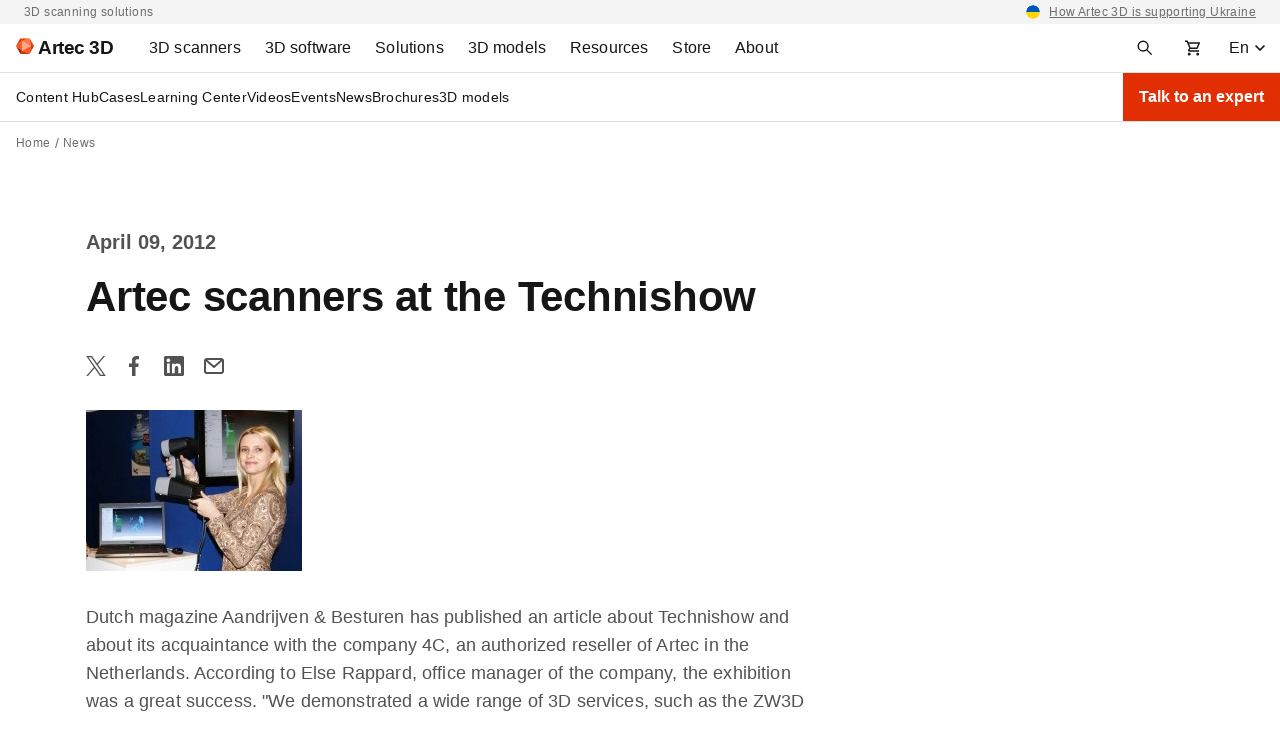

--- FILE ---
content_type: text/html; charset=UTF-8
request_url: https://www.artec3d.com/news/artec-scanners-technishow
body_size: 179159
content:
<!DOCTYPE html>
<html lang="en-us" dir="ltr" prefix="og: https://ogp.me/ns#">
  <head>
    <meta charset="utf-8" />
<noscript><style>form.antibot * :not(.antibot-message) { display: none !important; }</style>
</noscript><style>/* @see https://github.com/aFarkas/lazysizes#broken-image-symbol */.js img.lazyload:not([src]) { visibility: hidden; }/* @see https://github.com/aFarkas/lazysizes#automatically-setting-the-sizes-attribute */.js img.lazyloaded[data-sizes=auto] { display: block; width: 100%; }</style>
<meta name="description" content="Dutch magazine Aandrijven &amp; Besturen has published an article about Technishow and about its acquaintance with the company 4C, an authorized reseller of..." />
<link rel="canonical" href="https://www.artec3d.com/news/artec-scanners-technishow" />
<meta name="generator" content="Artec 3D LTD" />
<link rel="apple-touch-icon" sizes="76x76" href="/themes/custom/artecb4/img/meta-icons/apple-touch-icon-76x76.png" />
<link rel="apple-touch-icon" sizes="120x120" href="/themes/custom/artecb4/img/meta-icons/apple-touch-icon-120x120.png" />
<link rel="apple-touch-icon" sizes="152x152" href="/themes/custom/artecb4/img/meta-icons/apple-touch-icon-152x152.png" />
<link rel="apple-touch-icon-precomposed" href="/themes/custom/artecb4/img/meta-icons/apple-touch-icon-precomposed.png" />
<meta property="og:site_name" content="Professional 3D scanning solutions | Artec 3D" />
<meta property="og:type" content="article" />
<meta property="og:url" content="https://www.artec3d.com/news/artec-scanners-technishow" />
<meta property="og:title" content="Artec scanners at the Technishow" />
<meta property="og:description" content="Dutch magazine Aandrijven &amp; Besturen has published an article about Technishow and about its acquaintance with the company 4C, an authorized reseller of Artec in the Netherlands." />
<meta property="og:image:width" content="1200" />
<meta property="og:image:height" content="630" />
<meta name="twitter:card" content="summary_large_image" />
<meta name="MobileOptimized" content="width" />
<meta name="HandheldFriendly" content="true" />
<meta name="viewport" content="width=device-width, initial-scale=1.0" />
<link rel="alternate" hreflang="en" href="https://www.artec3d.com/news/artec-scanners-technishow" />
<link rel="alternate" hreflang="de" href="https://www.artec3d.com/de/news/artec-scanner-auf-der-techni-show" />
<link rel="alternate" hreflang="fr" href="https://www.artec3d.com/fr/news/les-scanners-artec-au-technishow" />
<link rel="alternate" hreflang="es" href="https://www.artec3d.com/es/news/los-escaners-de-artec-en-technishow" />
<link rel="alternate" hreflang="it" href="https://www.artec3d.com/it/news/gli-scanner-artec-al-technishow" />
<link rel="alternate" hreflang="ja" href="https://www.artec3d.com/ja/news/technishowniatetukusukiyanawochu-pin" />
<link rel="alternate" hreflang="ko" href="https://www.artec3d.com/ko/news/technishow-eseo-neun-artec-seukaeneo" />
<link rel="alternate" hreflang="zh" href="https://www.artec3d.cn/news/artec-sao-miao-yi-jiang-liang-xiang-technishowzhan-hui" />
<link rel="icon" href="/themes/custom/artecb4/favicon.ico" type="image/vnd.microsoft.icon" />

    <title>Artec scanners at the Technishow | Artec 3D Scanners News</title>
    <link rel="preload" href="/themes/custom/artecb4/fonts/Roboto/Roboto.woff2" as="font" type="font/woff2" crossorigin="">
    <link rel="preload" href="/themes/custom/artecb4/fonts/Roboto/Roboto-Bold.woff2" as="font" type="font/woff2" crossorigin="">
    <link rel="preload" href="/themes/custom/artecb4/fonts/Inter/Inter-Bold.woff2" as="font" type="font/woff2" crossorigin="">
    <link rel="alternate" type="application/rss+xml" title="Artec3D News" href="/news/rss.php">
    <link rel="alternate" type="application/rss+xml" title="Artec3D Events" href="/events/rss.php">
    <script type="text/javascript">
      function getGtmSessionId(t){var e=function(){if(window.ga&&"function"==typeof window.ga.getAll)
      {var i=window.ga.getAll();i[1]?t(i[1].get("dimension3")):t("is not set (no data)")}
      else e.retries++,e.retries<e.maxRetries?setTimeout(e,500):window.ga
        &&"function"!=typeof window.ga.getAll?t("is not set (timeout not initialized)"):
          t("is not set (timeout no GA)")};e.retries=0,e.maxRetries=100,t("is not set (default)"),
        setTimeout(e)}
    </script>
    <meta name="yandex-verification" content="31d55f43837c1b3f">

     
              <!-- GTM -->
        <script>(function(w,d,s,l,i){w[l]=w[l]||[];w[l].push({'gtm.start':
              new Date().getTime(),event:'gtm.js'});var f=d.getElementsByTagName(s)[0],
            j=d.createElement(s),dl=l!='dataLayer'?'&l='+l:'';j.async=true;j.src=
            'https://www.googletagmanager.com/gtm.js?id='+i+dl;f.parentNode.insertBefore(j,f);
          })(window,document,'script','dataLayer','GTM-5GSB5M');</script>
        <!-- /GTM -->
          
    <link rel="manifest" href="/manifest.json">

    <link rel="stylesheet" media="all" href="/files/css/css_wghMWeDWBLrvDo-lktP2BaXNRUaW0ur59VPGfvxzIRg.css" />
<link rel="stylesheet" media="all" href="/files/css/css_xx8w-6LWMER2NnBsDGN7S4-qJXPdbwNHpWKz-oVafbc.css" />

    
      <!--[if gte IE 9]>
      <style type="text/css">
        .button-red {
          filter: none;
        }
      </style>
      <![endif]-->
  </head>

  
  <body>
          <!-- GTM -->
      <noscript><iframe src="https://www.googletagmanager.com/ns.html?id=GTM-5GSB5M"
                        height="0" width="0" style="display:none;visibility:hidden"></iframe></noscript>
      <!-- /GTM -->
      
    
      <div class="dialog-off-canvas-main-canvas" data-off-canvas-main-canvas>
    <div class="top-bar-descriptor gray-bg">
<div class="container">
<div class="d-flex justify-content-center justify-content-lg-between">
<div class="d-none d-lg-block">
<p>3D scanning solutions</p>
</div>

<div>
<p class="text-right"><span data-href="/news/supporting-ukraine">How Artec 3D is supporting Ukraine</span></p>
</div>
</div>
</div>
</div>

<header class="header">
  <div class="container header-menu-container pr-0">
    <div class="d-flex">

      <div class="header-menu-toggler">
                


<button
        class="btn-icon btn-ghost  header-menu-toggler--btn header-menu-toggler--btn-open"
    data-theme="artecb4"     aria-label="Main menu"      >

  
            <i class="icon"><svg xmlns="http://www.w3.org/2000/svg" width="16" height="16" fill="none" viewBox="0 0 16 16"><mask id="menu_toggler" width="20" height="20" x="-2" y="-2" maskUnits="userSpaceOnUse" style="mask-type:alpha"><path fill="#D9D9D9" d="M-2-2h20v20H-2z"/></mask><g mask="url(#menu_toggler)"><path fill="#161616" d="M1 12.5V11h14v1.5H1Zm0-3.75v-1.5h14v1.5H1ZM1 5V3.5h14V5H1Z"/></g></svg></i>
      
  </button>
                


<button
        class="btn-icon btn-ghost  header-menu-toggler--btn header-menu-toggler--btn-close white-bg"
    data-theme="artecb4"     aria-label="Close the main menu"      >

  
            <i class="icon"><svg width="24" height="24" viewBox="0 0 24 24" fill="none" xmlns="http://www.w3.org/2000/svg"><path fill-rule="evenodd" clip-rule="evenodd" d="M13.414 12l5.293-5.293a.999.999 0 10-1.414-1.414L12 10.586 6.707 5.293a.999.999 0 10-1.414 1.414L10.586 12l-5.293 5.293a.999.999 0 101.414 1.414L12 13.414l5.293 5.293a.997.997 0 001.414 0 .999.999 0 000-1.414L13.414 12z" fill="#161616"/></svg></i>
      
  </button>
        <div class="overlay overlay-mobile"></div>
      </div>

      <div class="header-logo">
                <a href="https://www.artec3d.com/" class="header-logo__link" aria-label="Artec 3D">
          <span class="header-logo__link-inner">
            <svg xmlns="http://www.w3.org/2000/svg" width="18" height="16" fill="none" viewBox="0 0 18 16"><g clip-path="url(#artec_logo)"><path fill="#FFA788" d="M14.787 8 6.102 3.09v9.82L14.787 8Z"/><path fill="#FC5722" d="m6.1 12.885.01-9.796L0 7.987l6.1 4.898ZM13.674 15.875 6.102 12.91 14.787 8l-1.113 7.875Z"/><path fill="#FF7847" d="M6.102 3.09 14.787 8 13.651.125 6.101 3.09Z"/><path fill="#F03D00" d="M13.651.125 6.101 3.09 4.35.125h9.302Z"/><path fill="#E53A00" d="M0 7.987 4.349.125 6.102 3.09 0 7.987Z"/><path fill="#A52300" d="m0 7.987 4.347 7.888 1.755-2.965L0 7.987Z"/><path fill="#C93200" d="M13.674 15.875 6.102 12.91l-1.756 2.965h9.328Z"/><path fill="#DE3800" d="m18 8-4.326 7.875L14.787 8H18Z"/><path fill="#F03D00" d="M13.651.125 18.001 8h-3.214L13.652.125Z"/></g><defs><clipPath id="artec_logo"><path fill="#fff" d="M0 .125h18v15.75H0z"/></clipPath></defs></svg>
            <span class="header-logo__text">Artec 3D</span>
          </span>
        </a>
      </div>

      <div class="header-menu">
          
<ul data-region="header" class="menu menu-level-0">
            
      <li class="menu-item menu-item--expanded left-panel-menu__group menu-group-3d-scanners">
        
                  <a href="/portable-3d-scanners" aria-label="3D Scanners" tabindex="0" data-drupal-link-system-path="node/12845">                    <span class="left-panel-menu__title">3D scanners</span>
          <span class="left-panel-menu__icon-mob"><svg xmlns="http://www.w3.org/2000/svg" width="16" height="16" fill="none" viewBox="0 0 16 16"><path fill="#525252" d="m8 11.062-5-5L4.062 5 8 8.938 11.938 5 13 6.062l-5 5Z"/></svg></span>
        </a>
        
        <div class="left-panel-menu__group-links" data-group-links-index="1">
                                    <button data-href="/portable-3d-scanners" class="left-panel-menu__item d-lg-none" data-button-index="1" aria-label="All 3D scanners">
                All 3D scanners
              </button>
                      
                                  
  
        


      <div class="submenu-wrapper group-3d-scanners">
        <ul class="menu container menu-level-1">
                  
        <li class="menu-item menu-item--expanded left-panel-menu__group submenu-active menu-item-tab submenu-all-3d-scanners-1">
                                                          <a href="/portable-3d-scanners" class="menu-item--open-mobile menu-item--hide" data-drupal-link-system-path="node/12845">                                          <span class="left-panel-menu__title">All 3D scanners</span>
              <span class="left-panel-menu__icon-desk"><svg xmlns="http://www.w3.org/2000/svg" width="16" height="16" viewBox="0 0 16 16" fill="none"><path d="M8.545 1.58 7.131 2.994 11.361 7H1v2h10.361l-4.23 4.006 1.414 1.414L14.965 8l-6.42-6.42Z" fill="#161616"/></svg>
</span>
              <span class="left-panel-menu__icon-mob"><svg xmlns="http://www.w3.org/2000/svg" width="16" height="16" fill="none" viewBox="0 0 16 16"><path fill="#525252" d="m8 11.062-5-5L4.062 5 8 8.938 11.938 5 13 6.062l-5 5Z"/></svg></span>
            </a>
                                      <button class="menu-item-tab-item menu-item-tab-item--active menu-group-3d-scanners-tab"
                      id="submenu-all-3d-scanners-1"
                      aria-label="All 3D scanners">
                All 3D scanners
              </button>
                      
                                
  
        


          <ul class="menu left-panel-menu__group-links menu-level-2">
                  
        <li class="menu-item">
                                <div class="link-with-description left-panel-menu__item" data-card-link="/portable-3d-scanners/artec-eva" tabindex="0">
                              <span class="link-with-description__icon"><svg xmlns="http://www.w3.org/2000/svg" width="12" height="16" fill="none" viewBox="0 0 12 16">
  <g fill="#161616">
    <path fill-rule="evenodd" d="m4.964.565 4.162.595v14.285H4.58a1 1 0 0 1-.753-.341L1.74 12.718a3.418 3.418 0 0 1-.028-.032l-.352-.408a2 2 0 0 1-.393-1.904l.446-1.425c.077-.264.16-.523.24-.772l.087-.271c.36-1.136.79-2.475 1.205-3.767.332-1.035.655-2.04.925-2.887A1 1 0 0 1 4.964.565Zm1.662 3.88v6.162a.5.5 0 0 1-.314.464l-1.85.74a.5.5 0 0 1-.568-.142l-.58-.69a1.5 1.5 0 0 1-.285-1.412l1.378-4.42a1 1 0 0 1 .955-.702h1.264Z" clip-rule="evenodd"></path>
    <path d="M10.126 15.178V1.302l.141.02a1 1 0 0 1 .859.99v11.133a2 2 0 0 1-1 1.732Z"></path>
  </g>
</svg></span>
                            <div class="link-with-description__content">
                <a href="/portable-3d-scanners/artec-eva" class="link-with-description__link" tabindex="-1" data-drupal-link-system-path="node/12850">Artec Eva</a>
                                                  <p>Lightweight and fast, this structured-light scanner creates high-quality 3D models in full color.</p>
                              </div>
            </div>
          
                                
  
        
  



                  </li>
                        
        <li class="menu-item">
                                <div class="link-with-description left-panel-menu__item" data-card-link="/portable-3d-scanners/artec-leo" tabindex="0">
                              <span class="link-with-description__icon"><svg xmlns="http://www.w3.org/2000/svg" width="12" height="16" fill="none" viewBox="0 0 12 16">
  <path fill="#161616" d="m1.25.5 2.076.692a6 6 0 0 0 1.898.308h6.526v5H.25l1-6Zm1.786 7L1.857 13H.75v2a.5.5 0 0 0 .5.5h7.5a.5.5 0 0 0 .5-.5v-2H7.857l1.179-5.5h-1.5L6.357 13h-2.5l.773-3.605A.5.5 0 0 1 5.118 9h.299l.333-1.5H3.036Z"></path>
</svg></span>
                            <div class="link-with-description__content">
                <a href="/portable-3d-scanners/artec-leo" class="link-with-description__link" tabindex="-1" data-drupal-link-system-path="node/13139">Artec Leo</a>
                                                  <p>Wireless, AI-driven 3D scanner with an onboard computer, touchscreen, and battery.</p>
                              </div>
            </div>
          
                                
  
        
  



                  </li>
                        
        <li class="menu-item">
                                <div class="link-with-description left-panel-menu__item" data-card-link="/portable-3d-scanners/photogrammetry-metrology-kit" tabindex="0">
                              <span class="link-with-description__icon"><svg xmlns="http://www.w3.org/2000/svg" width="18" height="18" fill="none" viewBox="0 0 18 18">
  <path fill="#1C1B1F" fill-rule="evenodd" d="M2.383 15.617c.255.255.565.383.93.383h11.374c.365 0 .675-.128.93-.383s.383-.565.383-.93v-8.75c0-.364-.128-.674-.383-.929a1.264 1.264 0 0 0-.93-.383h-3.062V3.312c0-.364-.128-.674-.383-.929a1.264 1.264 0 0 0-.93-.383H7.688c-.365 0-.675.128-.93.383a1.264 1.264 0 0 0-.383.93v1.312H3.312c-.364 0-.674.128-.929.383a1.264 1.264 0 0 0-.383.93v8.75c0 .364.128.674.383.929Zm7.93-10.992H7.687V3.312h2.625v1.313Zm-2.745 8.162.929-.928-1.547-1.546 1.547-1.547-.929-.928-1.546 1.546-1.547-1.546-.928.928 1.547 1.546-1.547 1.547.928.928 1.547-1.546 1.546 1.546Z" clip-rule="evenodd"></path>
</svg></span>
                            <div class="link-with-description__content">
                <a href="/portable-3d-scanners/photogrammetry-metrology-kit" class="link-with-description__link" tabindex="-1" data-drupal-link-system-path="node/12721">Artec Metrology Kit</a>
                                                  <p>Industrial photogrammetry solution with exceptional volumetric accuracy.</p>
                              </div>
            </div>
          
                                
  
        
  



                  </li>
                        
        <li class="menu-item">
                                <div class="link-with-description left-panel-menu__item" data-card-link="/portable-3d-scanners/artec-micro" tabindex="0">
                              <span class="link-with-description__icon"><svg xmlns="http://www.w3.org/2000/svg" width="18" height="18" fill="none" viewBox="0 0 18 18">
  <g fill="#161616">
    <path d="M16 3a1 1 0 0 0-1-1H3a1 1 0 0 0-1 1v13h14v-2H9v-1h4v-1H5V5h3.5L9 6h3l.5-1H16V3Z"></path>
    <circle cx="10.5" cy="7.5" r=".5"></circle>
    <circle cx="10.5" cy="9.5" r=".5"></circle>
  </g>
</svg></span>
                            <div class="link-with-description__content">
                <a href="/portable-3d-scanners/artec-micro" class="link-with-description__link" tabindex="-1" data-drupal-link-system-path="node/12968">Artec Micro II</a>
                                                  <p>High-resolution desktop 3D scanner for digitizing small objects with 5-micron accuracy.</p>
                              </div>
            </div>
          
                                
  
        
  



                  </li>
                        
        <li class="menu-item">
                                <div class="link-with-description left-panel-menu__item" data-card-link="/portable-3d-scanners/laser-point" tabindex="0">
                              <span class="link-with-description__icon"><svg xmlns="http://www.w3.org/2000/svg" width="18" height="18" fill="none" viewBox="0 0 18 18">
  <path fill="#000" fill-rule="evenodd" d="M7.084 1.98h3.046-.374v2.555L8.47 5.822a.751.751 0 0 0-.22.532v4.339c0 .152.046.3.132.425l1.237 1.8-.237 3.09.166.012a1.007 1.007 0 0 1-.169-.008l-3.227-.443a.754.754 0 0 1-.65-.747v-1.618c0-.143.06-.28.167-.375l.783-.7a.502.502 0 0 0 .167-.374V5.674a.502.502 0 0 0-.13-.339l-.768-.84a.502.502 0 0 1-.078-.564l.348-.696.42-.84a.754.754 0 0 1 .674-.416Zm3.319 13.778 2.097-.779-.5-4v-4.5l.5-3.5-1.744-.736v2.395c0 .2-.08.39-.22.531L9.25 6.457v4.159l1.243 1.808a.75.75 0 0 1 .13.483l-.22 2.851Z" clip-rule="evenodd"></path>
</svg></span>
                            <div class="link-with-description__content">
                <a href="/portable-3d-scanners/laser-point" class="link-with-description__link" tabindex="-1" data-drupal-link-system-path="node/13152">Artec Point</a>
                                                  <p>ISO-certified laser scanner that boasts 0.02 mm accuracy. Perfect for metrology and other industrial use cases.</p>
                              </div>
            </div>
          
                                
  
        
  



                  </li>
                        
        <li class="menu-item">
                                <div class="link-with-description left-panel-menu__item" data-card-link="/portable-3d-scanners/laser-ray" tabindex="0">
                              <span class="link-with-description__icon"><svg xmlns="http://www.w3.org/2000/svg" width="18" height="18" fill="none" viewBox="0 0 18 18">
  <path fill="#161616" d="M10.2 8.79H7.64V3h2.56v5.79ZM15.61 3h-3.37v-.49a.528.528 0 0 0-.52-.51c-.28 0-.51.23-.51.51v6.25c0 .57-.46 1.04-1.04 1.04H7.65c-.57 0-1.04-.46-1.04-1.04V2.51A.506.506 0 0 0 6.1 2c-.28 0-.51.23-.51.51V3h-3.2c-.49 0-.89.4-.89.9v9.22c0 .49.4.89.89.89H15.6c.49 0 .89-.4.89-.89V3.9a.88.88 0 0 0-.88-.9ZM5.38 16h7.22v-1H5.38v1Z"></path>
</svg></span>
                            <div class="link-with-description__content">
                <a href="/portable-3d-scanners/laser-ray" class="link-with-description__link" tabindex="-1" data-drupal-link-system-path="node/12822">Artec Ray II</a>
                                                  <p>Long-range laser LiDAR scanner, designed to rapidly capture large to massive objects.</p>
                              </div>
            </div>
          
                                
  
        
  



                  </li>
                        
        <li class="menu-item">
                                <div class="link-with-description left-panel-menu__item" data-card-link="/portable-3d-scanners/artec-spider" tabindex="0">
                              <span class="link-with-description__icon"><svg xmlns="http://www.w3.org/2000/svg" width="18" height="18" fill="none" viewBox="0 0 18 18">
  <path fill="#000" fill-rule="evenodd" d="m8.448 2.23-.272 1.434a.73.73 0 0 0 .717.865c.611 0 1.107.495 1.107 1.107v6.836c0 .568-.46 1.028-1.028 1.028h-.219a.755.755 0 0 0-.755.75L7.99 16h-.12l-2.72-1.587a3.057 3.057 0 0 1-1.463-3.208l1.27-6.709c.07-.376.308-.7.644-.883l2.525-1.367.322-.016Zm1.027-.053-.26 1.376A2.107 2.107 0 0 1 11 5.636v6.836A2.028 2.028 0 0 1 8.997 14.5L8.99 16h4.357l1.019-1.512V4.793L13.164 2.15A.255.255 0 0 0 12.919 2l-3.444.177ZM6.12 11.158l.735-5.148C6.938 5.43 7.435 5 8.02 5a.98.98 0 0 1 .98.98v5.96c0 .521-.511.89-1.006.725l-1.188-.396a1.019 1.019 0 0 1-.686-1.11Z" clip-rule="evenodd"></path>
</svg></span>
                            <div class="link-with-description__content">
                <a href="/portable-3d-scanners/artec-spider" class="link-with-description__link" tabindex="-1" data-drupal-link-system-path="node/13104">Artec Spider II</a>
                                                  <p>High-resolution portable scanner for the target-free capture of intricate surfaces.</p>
                              </div>
            </div>
          
                                
  
        
  



                  </li>
            </ul>
  


  



                  </li>
                        
        <li class="menu-item menu-item--expanded left-panel-menu__group menu-item-tab submenu-accessories-2">
                                                          <a href="/3d-scanning-equipment" class="left-panel-menu__item" data-drupal-link-system-path="node/12967">                                          <span class="left-panel-menu__title">All accessories</span>
              <span class="left-panel-menu__icon-desk"><svg xmlns="http://www.w3.org/2000/svg" width="16" height="16" viewBox="0 0 16 16" fill="none"><path d="M8.545 1.58 7.131 2.994 11.361 7H1v2h10.361l-4.23 4.006 1.414 1.414L14.965 8l-6.42-6.42Z" fill="#161616"/></svg>
</span>
              <span class="left-panel-menu__icon-mob"><svg xmlns="http://www.w3.org/2000/svg" width="16" height="16" fill="none" viewBox="0 0 16 16"><path fill="#525252" d="m8 11.062-5-5L4.062 5 8 8.938 11.938 5 13 6.062l-5 5Z"/></svg></span>
            </a>
                                      <button class="menu-item-tab-item menu-group-3d-scanners-tab"
                      id="submenu-accessories-2"
                      aria-label="Accessories">
                Accessories
              </button>
                      
                                
  
        


          <ul class="menu left-panel-menu__group-links menu-level-2">
                  
        <li class="menu-item">
                                <div class="link-with-description left-panel-menu__item" data-card-link="/3d-scanning-equipment/eva" tabindex="0">
                              <span class="link-with-description__icon"><svg xmlns="http://www.w3.org/2000/svg" width="12" height="16" fill="none" viewBox="0 0 12 16">
  <g fill="#161616">
    <path fill-rule="evenodd" d="m4.964.565 4.162.595v14.285H4.58a1 1 0 0 1-.753-.341L1.74 12.718a3.418 3.418 0 0 1-.028-.032l-.352-.408a2 2 0 0 1-.393-1.904l.446-1.425c.077-.264.16-.523.24-.772l.087-.271c.36-1.136.79-2.475 1.205-3.767.332-1.035.655-2.04.925-2.887A1 1 0 0 1 4.964.565Zm1.662 3.88v6.162a.5.5 0 0 1-.314.464l-1.85.74a.5.5 0 0 1-.568-.142l-.58-.69a1.5 1.5 0 0 1-.285-1.412l1.378-4.42a1 1 0 0 1 .955-.702h1.264Z" clip-rule="evenodd"></path>
    <path d="M10.126 15.178V1.302l.141.02a1 1 0 0 1 .859.99v11.133a2 2 0 0 1-1 1.732Z"></path>
  </g>
</svg></span>
                            <div class="link-with-description__content">
                <a href="/3d-scanning-equipment/eva" class="link-with-description__link" tabindex="-1" data-drupal-link-system-path="node/12973">For Eva</a>
                                                  <p>Ramp up your scanner’s performance and get it ready for long-haul scanning missions.</p>
                              </div>
            </div>
          
                                
  
        
  



                  </li>
                        
        <li class="menu-item">
                                <div class="link-with-description left-panel-menu__item" data-card-link="/3d-scanning-equipment/leo" tabindex="0">
                              <span class="link-with-description__icon"><svg xmlns="http://www.w3.org/2000/svg" width="12" height="16" fill="none" viewBox="0 0 12 16">
  <path fill="#161616" d="m1.25.5 2.076.692a6 6 0 0 0 1.898.308h6.526v5H.25l1-6Zm1.786 7L1.857 13H.75v2a.5.5 0 0 0 .5.5h7.5a.5.5 0 0 0 .5-.5v-2H7.857l1.179-5.5h-1.5L6.357 13h-2.5l.773-3.605A.5.5 0 0 1 5.118 9h.299l.333-1.5H3.036Z"></path>
</svg></span>
                            <div class="link-with-description__content">
                <a href="/3d-scanning-equipment/leo" class="link-with-description__link" tabindex="-1" data-drupal-link-system-path="node/12970">For Leo</a>
                                                  <p>Gear up for scanning projects in challenging environments with custom add-ons.</p>
                              </div>
            </div>
          
                                
  
        
  



                  </li>
                        
        <li class="menu-item">
                                <div class="link-with-description left-panel-menu__item" data-card-link="/3d-scanning-equipment/ray" tabindex="0">
                              <span class="link-with-description__icon"><svg xmlns="http://www.w3.org/2000/svg" width="18" height="18" fill="none" viewBox="0 0 18 18">
  <path fill="#161616" d="M10.2 8.79H7.64V3h2.56v5.79ZM15.61 3h-3.37v-.49a.528.528 0 0 0-.52-.51c-.28 0-.51.23-.51.51v6.25c0 .57-.46 1.04-1.04 1.04H7.65c-.57 0-1.04-.46-1.04-1.04V2.51A.506.506 0 0 0 6.1 2c-.28 0-.51.23-.51.51V3h-3.2c-.49 0-.89.4-.89.9v9.22c0 .49.4.89.89.89H15.6c.49 0 .89-.4.89-.89V3.9a.88.88 0 0 0-.88-.9ZM5.38 16h7.22v-1H5.38v1Z"></path>
</svg></span>
                            <div class="link-with-description__content">
                <a href="/3d-scanning-equipment/ray" class="link-with-description__link" tabindex="-1" data-drupal-link-system-path="node/12969">For Ray II</a>
                                                  <p>Protect your LiDAR against shocks and extend its reach with essential accessories.</p>
                              </div>
            </div>
          
                                
  
        
  



                  </li>
                        
        <li class="menu-item">
                                <div class="link-with-description left-panel-menu__item" data-card-link="/3d-scanning-equipment/space-spider" tabindex="0">
                              <span class="link-with-description__icon"><svg xmlns="http://www.w3.org/2000/svg" width="18" height="18" fill="none" viewBox="0 0 18 18">
  <path fill="#000" fill-rule="evenodd" d="m8.448 2.23-.272 1.434a.73.73 0 0 0 .717.865c.611 0 1.107.495 1.107 1.107v6.836c0 .568-.46 1.028-1.028 1.028h-.219a.755.755 0 0 0-.755.75L7.99 16h-.12l-2.72-1.587a3.057 3.057 0 0 1-1.463-3.208l1.27-6.709c.07-.376.308-.7.644-.883l2.525-1.367.322-.016Zm1.027-.053-.26 1.376A2.107 2.107 0 0 1 11 5.636v6.836A2.028 2.028 0 0 1 8.997 14.5L8.99 16h4.357l1.019-1.512V4.793L13.164 2.15A.255.255 0 0 0 12.919 2l-3.444.177ZM6.12 11.158l.735-5.148C6.938 5.43 7.435 5 8.02 5a.98.98 0 0 1 .98.98v5.96c0 .521-.511.89-1.006.725l-1.188-.396a1.019 1.019 0 0 1-.686-1.11Z" clip-rule="evenodd"></path>
</svg></span>
                            <div class="link-with-description__content">
                <a href="/3d-scanning-equipment/space-spider" class="link-with-description__link" tabindex="-1" data-drupal-link-system-path="node/12972">For Space Spider</a>
                                                  <p>Go for higher scanning speeds, greater mobility, and steadfast accuracy — even in adverse conditions.</p>
                              </div>
            </div>
          
                                
  
        
  



                  </li>
            </ul>
  


  



                  </li>
            </ul>
      </div>
  


  



                  </div>

      </li>
                
      <li class="menu-item menu-item--expanded left-panel-menu__group menu-group-3d-software">
        
                  <a href="/3d-software" aria-label="3D Software" tabindex="0" data-drupal-link-system-path="node/13231">                    <span class="left-panel-menu__title">3D software</span>
          <span class="left-panel-menu__icon-mob"><svg xmlns="http://www.w3.org/2000/svg" width="16" height="16" fill="none" viewBox="0 0 16 16"><path fill="#525252" d="m8 11.062-5-5L4.062 5 8 8.938 11.938 5 13 6.062l-5 5Z"/></svg></span>
        </a>
        
        <div class="left-panel-menu__group-links" data-group-links-index="2">
                                    <button data-href="/3d-software" class="left-panel-menu__item d-lg-none" data-button-index="2" aria-label="All 3D software">
                All 3D software
              </button>
                      
                                  
  
        


      <div class="submenu-wrapper group-3d-software">
        <ul class="menu container menu-level-1">
                  
        <li class="menu-item menu-item--expanded left-panel-menu__group submenu-active menu-item-tab submenu-artec-3d-1">
                                                          <a href="" aria-label="Artec 3D" class="menu-item--hide">                                          <span class="left-panel-menu__title">Artec 3D</span>
              <span class="left-panel-menu__icon-desk"><svg xmlns="http://www.w3.org/2000/svg" width="16" height="16" viewBox="0 0 16 16" fill="none"><path d="M8.545 1.58 7.131 2.994 11.361 7H1v2h10.361l-4.23 4.006 1.414 1.414L14.965 8l-6.42-6.42Z" fill="#161616"/></svg>
</span>
              <span class="left-panel-menu__icon-mob"><svg xmlns="http://www.w3.org/2000/svg" width="16" height="16" fill="none" viewBox="0 0 16 16"><path fill="#525252" d="m8 11.062-5-5L4.062 5 8 8.938 11.938 5 13 6.062l-5 5Z"/></svg></span>
            </a>
                                      <button class="menu-item-tab-item menu-item-tab-item--active menu-group-3d-software-tab"
                      id="submenu-artec-3d-1"
                      aria-label="Artec 3D">
                Artec 3D
              </button>
                      
                                
  
        


          <ul class="menu left-panel-menu__group-links menu-level-2">
                  
        <li class="menu-item">
                                <div class="link-with-description left-panel-menu__item" data-card-link="/3d-software/artec-studio" tabindex="0">
                              <span class="link-with-description__icon"><svg xmlns="http://www.w3.org/2000/svg" width="18" height="18" fill="none" viewBox="0 0 18 18">
  <path fill="#F03D00" fill-rule="evenodd" d="M.218 1.092C0 1.52 0 2.08 0 3.2v11.6c0 1.12 0 1.68.218 2.108a2 2 0 0 0 .874.874C1.52 18 2.08 18 3.2 18h11.6c1.12 0 1.68 0 2.108-.218a2 2 0 0 0 .874-.874C18 16.48 18 15.92 18 14.8V3.2c0-1.12 0-1.68-.218-2.108a2 2 0 0 0-.874-.874C16.48 0 15.92 0 14.8 0H3.2C2.08 0 1.52 0 1.092.218a2 2 0 0 0-.874.874ZM2.293 13h1.494l.64-1.906h2.905L7.972 13h1.495L6.742 5.271H5.014L2.293 13Zm4.661-3.03L5.908 6.856h-.06L4.803 9.97h2.151Zm6.63-3.344c.261.184.41.44.445.77h1.347a2.013 2.013 0 0 0-.366-1.155 2.35 2.35 0 0 0-.977-.789c-.413-.19-.893-.286-1.442-.286-.54 0-1.025.095-1.453.286a2.443 2.443 0 0 0-1.015.797c-.246.342-.37.74-.37 1.196 0 .554.184.998.551 1.332.37.332.873.58 1.51.744l.879.226c.277.07.518.151.725.242a1.3 1.3 0 0 1 .486.332c.116.13.175.296.178.498a.929.929 0 0 1-.2.58c-.131.165-.312.293-.544.386-.229.09-.495.136-.8.136-.292 0-.556-.044-.792-.132a1.318 1.318 0 0 1-.57-.4 1.17 1.17 0 0 1-.25-.672H9.55c.02.513.154.948.4 1.306.25.357.594.629 1.034.815.443.186.965.279 1.567.279.618 0 1.146-.096 1.58-.287.439-.194.773-.462 1.005-.804.231-.344.347-.743.347-1.196 0-.335-.063-.626-.189-.875a1.942 1.942 0 0 0-.513-.638 2.967 2.967 0 0 0-.728-.438 4.993 4.993 0 0 0-.842-.275l-.725-.182a4.588 4.588 0 0 1-.471-.14 2.155 2.155 0 0 1-.427-.203 1.001 1.001 0 0 1-.305-.302.872.872 0 0 1 .06-.936c.11-.15.27-.27.48-.358.208-.088.458-.132.75-.132.415 0 .753.091 1.012.275Z" clip-rule="evenodd"></path>
</svg></span>
                            <div class="link-with-description__content">
                <a href="/3d-software/artec-studio" class="link-with-description__link" tabindex="-1" data-drupal-link-system-path="node/13465">Artec Studio 20</a>
                                                  <p>Transform scans, photos &amp; videos into 3D models and CAD files for inspection, reverse engineering, and more.</p>
                              </div>
            </div>
          
                                
  
        
  



                  </li>
                        
        <li class="menu-item">
                                <div class="link-with-description left-panel-menu__item" data-card-link="/3d-software/artec-studio/lite" tabindex="0">
                              <span class="link-with-description__icon"><svg xmlns="http://www.w3.org/2000/svg" width="18" height="18" fill="none" viewBox="0 0 18 18">
  <mask id="mask0_2178_8033" width="18" height="18" x="0" y="0" maskUnits="userSpaceOnUse" style="mask-type:alpha">
    <path fill="#D9D9D9" d="M0 0h18v18H0z"></path>
  </mask>
  <g mask="url(#mask0_2178_8033)">
    <path fill="#161616" d="M8.25 14.569V9.43l-4.5-2.606v5.138l4.5 2.606Zm1.5 0 4.5-2.607V6.826l-4.5 2.606v5.138ZM9 8.137l4.444-2.568L9 3 4.556 5.569 9 8.137Zm-6 5.138a1.461 1.461 0 0 1-.75-1.294V6.02A1.461 1.461 0 0 1 3 4.725l5.25-3.019a1.475 1.475 0 0 1 1.5 0L15 4.725a1.46 1.46 0 0 1 .75 1.294v5.962a1.46 1.46 0 0 1-.75 1.294l-5.25 3.019a1.475 1.475 0 0 1-1.5 0L3 13.275Z"></path>
  </g>
</svg></span>
                            <div class="link-with-description__content">
                <a href="/3d-software/artec-studio/lite" class="link-with-description__link" tabindex="-1" data-drupal-link-system-path="node/13466">Artec Studio Lite</a>
                                    
            

      
  <span class="tag-new support-info notification-info-background support-info-border-02 link-with-description__flag"
    >
    
            <p>New</p>
      
  </span>
  
      
                                                  <p>Accessible software for creating 3D models using only photos and videos</p>
                              </div>
            </div>
          
                                
  
        
  



                  </li>
                        
        <li class="menu-item">
                                <div class="link-with-description left-panel-menu__item" data-card-link="/3d-software/artec-cloud" tabindex="0">
                              <span class="link-with-description__icon"><svg xmlns="http://www.w3.org/2000/svg" width="18" height="18" fill="none" viewBox="0 0 18 18">
  <path id="Subtract" fill="#6B87FA" fill-rule="evenodd" d="M.218 1.092C0 1.52 0 2.08 0 3.2v11.6c0 1.12 0 1.68.218 2.108a2 2 0 0 0 .874.874C1.52 18 2.08 18 3.2 18h11.6c1.12 0 1.68 0 2.108-.218a2 2 0 0 0 .874-.874C18 16.48 18 15.92 18 14.8V3.2c0-1.12 0-1.68-.218-2.108a2 2 0 0 0-.874-.874C16.48 0 15.92 0 14.8 0H3.2C2.08 0 1.52 0 1.092.218a2 2 0 0 0-.874.874ZM1.914 13h1.494l.64-1.906h2.905L7.593 13h1.495L6.363 5.271H4.635L1.914 13Zm4.661-3.03L5.53 6.856h-.06L4.425 9.97h2.15Zm7.84-2.091h1.412a3.172 3.172 0 0 0-.37-1.147 2.833 2.833 0 0 0-.713-.853 3.075 3.075 0 0 0-.99-.532c-.369-.121-.769-.181-1.2-.181-.674 0-1.277.157-1.81.471-.534.315-.955.769-1.265 1.363-.31.59-.464 1.303-.464 2.136 0 .83.153 1.542.46 2.136.307.593.728 1.047 1.26 1.362.534.314 1.14.472 1.82.472.46 0 .88-.068 1.257-.204.377-.138.706-.33.988-.574.282-.246.51-.53.683-.853.176-.322.29-.666.344-1.034l-1.412-.007a1.682 1.682 0 0 1-1.192 1.324c-.202.06-.418.091-.65.091-.417 0-.788-.102-1.113-.306-.322-.206-.576-.51-.762-.913-.184-.405-.275-.903-.275-1.494 0-.581.091-1.073.275-1.476.184-.405.438-.712.762-.92a2.001 2.001 0 0 1 1.117-.318c.237 0 .457.033.66.098a1.655 1.655 0 0 1 .955.743c.109.18.183.385.223.616Z" clip-rule="evenodd"></path>
</svg></span>
                            <div class="link-with-description__content">
                <a href="/3d-software/artec-cloud" class="link-with-description__link" tabindex="-1" data-drupal-link-system-path="node/12731">Artec Cloud</a>
                                                  <p>Back up, store, share, sync, and view your 3D scan data on any browser.</p>
                              </div>
            </div>
          
                                
  
        
  



                  </li>
            </ul>
  


  



                  </li>
                        
        <li class="menu-item menu-item--expanded left-panel-menu__group menu-item-tab submenu-geomagic-2">
                                                          <a href="" aria-label="Geomagic" class="menu-item--hide">                                          <span class="left-panel-menu__title">Geomagic</span>
              <span class="left-panel-menu__icon-desk"><svg xmlns="http://www.w3.org/2000/svg" width="16" height="16" viewBox="0 0 16 16" fill="none"><path d="M8.545 1.58 7.131 2.994 11.361 7H1v2h10.361l-4.23 4.006 1.414 1.414L14.965 8l-6.42-6.42Z" fill="#161616"/></svg>
</span>
              <span class="left-panel-menu__icon-mob"><svg xmlns="http://www.w3.org/2000/svg" width="16" height="16" fill="none" viewBox="0 0 16 16"><path fill="#525252" d="m8 11.062-5-5L4.062 5 8 8.938 11.938 5 13 6.062l-5 5Z"/></svg></span>
            </a>
                                      <button class="menu-item-tab-item menu-group-3d-software-tab"
                      id="submenu-geomagic-2"
                      aria-label="Geomagic">
                Geomagic
              </button>
                      
                                
  
        


          <ul class="menu left-panel-menu__group-links menu-level-2">
                  
        <li class="menu-item">
                                <div class="link-with-description left-panel-menu__item" data-card-link="/3d-software/geomagic-design-x" tabindex="0">
                              <span class="link-with-description__icon"><svg xmlns="http://www.w3.org/2000/svg" xmlns:xlink="http://www.w3.org/1999/xlink" width="18" height="18" fill="none" viewBox="0 0 18 18">
  <g clip-path="url(#clip0_1331_12062)">
    <path fill="url(#pattern0_1331_12062)" d="M0 0h18v18H0z"></path>
  </g>
  <defs>
    <clipPath id="clip0_1331_12062">
      <path fill="#fff" d="M0 0h18v18H0z"></path>
    </clipPath>
    <pattern id="pattern0_1331_12062" width="1" height="1" patternContentUnits="objectBoundingBox">
      <use xlink:href="#image0_1331_12062" transform="matrix(.01587 0 0 .01587 -.008 0)"></use>
    </pattern>
    <image xlink:href="[data-uri]" id="image0_1331_12062" width="64" height="63"></image>
  </defs>
</svg></span>
                            <div class="link-with-description__content">
                <a href="/3d-software/geomagic-design-x" class="link-with-description__link" tabindex="-1" data-drupal-link-system-path="node/13362">Geomagic Design X</a>
                                                  <p>Turn scan data into editable solid CAD models.</p>
                              </div>
            </div>
          
                                
  
        
  



                  </li>
                        
        <li class="menu-item">
                                <div class="link-with-description left-panel-menu__item" data-card-link="/3d-software/geomagic-control-x" tabindex="0">
                              <span class="link-with-description__icon"><svg xmlns="http://www.w3.org/2000/svg" xmlns:xlink="http://www.w3.org/1999/xlink" width="18" height="18" fill="none" viewBox="0 0 18 18">
  <g clip-path="url(#clip0_1331_12081)">
    <path fill="url(#pattern0_1331_12081)" d="M0 0h18v18H0z"></path>
  </g>
  <defs>
    <clipPath id="clip0_1331_12081">
      <path fill="#fff" d="M0 0h18v18H0z"></path>
    </clipPath>
    <pattern id="pattern0_1331_12081" width="1" height="1" patternContentUnits="objectBoundingBox">
      <use xlink:href="#image0_1331_12081" transform="scale(.00781)"></use>
    </pattern>
    <image xlink:href="[data-uri]" id="image0_1331_12081" width="128" height="128"></image>
  </defs>
</svg></span>
                            <div class="link-with-description__content">
                <a href="/3d-software/geomagic-control-x" class="link-with-description__link" tabindex="-1" data-drupal-link-system-path="node/13016">Geomagic Control X</a>
                                                  <p>3D scan data capture, interpretation, and professional-grade inspection.</p>
                              </div>
            </div>
          
                                
  
        
  



                  </li>
                        
        <li class="menu-item">
                                <div class="link-with-description left-panel-menu__item" data-card-link="/3d-software/geomagic-freeform" tabindex="0">
                              <span class="link-with-description__icon"><svg xmlns="http://www.w3.org/2000/svg" xmlns:xlink="http://www.w3.org/1999/xlink" width="18" height="18" fill="none" viewBox="0 0 18 18">
  <g clip-path="url(#clip0_1331_12100)">
    <path fill="url(#pattern0_1331_12100)" d="M0 0h18v18H0z"></path>
  </g>
  <defs>
    <clipPath id="clip0_1331_12100">
      <path fill="#fff" d="M0 0h18v18H0z"></path>
    </clipPath>
    <pattern id="pattern0_1331_12100" width="1" height="1" patternContentUnits="objectBoundingBox">
      <use xlink:href="#image0_1331_12100" transform="translate(0 -.002) scale(.00392)"></use>
    </pattern>
    <image xlink:href="[data-uri]" id="image0_1331_12100" width="255" height="256"></image>
  </defs>
</svg></span>
                            <div class="link-with-description__content">
                <a href="/3d-software/geomagic-freeform" class="link-with-description__link" tabindex="-1" data-drupal-link-system-path="node/12737">Geomagic Freeform</a>
                                                  <p>Design and manufacture organic shapes for sculpting, surfacing, and CAD modeling.</p>
                              </div>
            </div>
          
                                
  
        
  



                  </li>
                        
        <li class="menu-item">
                                <div class="link-with-description left-panel-menu__item" data-card-link="/3d-software/geomagic-wrap" tabindex="0">
                              <span class="link-with-description__icon"><svg xmlns="http://www.w3.org/2000/svg" xmlns:xlink="http://www.w3.org/1999/xlink" width="18" height="18" fill="none" viewBox="0 0 18 18">
  <g clip-path="url(#clip0_1331_12119)">
    <path fill="url(#pattern0_1331_12119)" d="M0 0h18v18H0z"></path>
  </g>
  <defs>
    <clipPath id="clip0_1331_12119">
      <path fill="#fff" d="M0 0h18v18H0z"></path>
    </clipPath>
    <pattern id="pattern0_1331_12119" width="1" height="1" patternContentUnits="objectBoundingBox">
      <use xlink:href="#image0_1331_12119" transform="matrix(.01563 0 0 .01563 -.016 0)"></use>
    </pattern>
    <image xlink:href="[data-uri]" id="image0_1331_12119" width="66" height="64"></image>
  </defs>
</svg></span>
                            <div class="link-with-description__content">
                <a href="/3d-software/geomagic-wrap" class="link-with-description__link" tabindex="-1" data-drupal-link-system-path="node/12739">Geomagic Wrap</a>
                                                  <p>Transform 3D data and imported files into usable models.</p>
                              </div>
            </div>
          
                                
  
        
  



                  </li>
                        
        <li class="menu-item">
                                <div class="link-with-description left-panel-menu__item" data-card-link="/3d-software/solidworks-cad" tabindex="0">
                              <span class="link-with-description__icon"><svg xmlns="http://www.w3.org/2000/svg" xmlns:xlink="http://www.w3.org/1999/xlink" width="18" height="18" fill="none" viewBox="0 0 18 18">
  <g clip-path="url(#clip0_1331_12138)">
    <path fill="url(#pattern0_1331_12138)" d="M0 0h18v18H0z"></path>
  </g>
  <defs>
    <clipPath id="clip0_1331_12138">
      <path fill="#fff" d="M0 0h18v18H0z"></path>
    </clipPath>
    <pattern id="pattern0_1331_12138" width="1" height="1" patternContentUnits="objectBoundingBox">
      <use xlink:href="#image0_1331_12138" transform="scale(.00444)"></use>
    </pattern>
    <image xlink:href="[data-uri]" id="image0_1331_12138" width="225" height="225"></image>
  </defs>
</svg></span>
                            <div class="link-with-description__content">
                <a href="/3d-software/solidworks-cad" class="link-with-description__link" tabindex="-1" data-drupal-link-system-path="node/13096">Geomagic for SolidWorks</a>
                                                  <p>Industry-standard CAD software for engineering and design.</p>
                              </div>
            </div>
          
                                
  
        
  



                  </li>
            </ul>
  


  



                  </li>
            </ul>
      </div>
  


  



                  </div>

      </li>
                
      <li class="menu-item menu-item--expanded left-panel-menu__group menu-group-solutions menu-full">
        
                  <a href="/3d-scanning-solutions" aria-label="Solutions" tabindex="0" data-drupal-link-system-path="node/12725">                    <span class="left-panel-menu__title">Solutions</span>
          <span class="left-panel-menu__icon-mob"><svg xmlns="http://www.w3.org/2000/svg" width="16" height="16" fill="none" viewBox="0 0 16 16"><path fill="#525252" d="m8 11.062-5-5L4.062 5 8 8.938 11.938 5 13 6.062l-5 5Z"/></svg></span>
        </a>
        
        <div class="left-panel-menu__group-links" data-group-links-index="3">
                                    <button data-href="/3d-scanning-solutions" class="left-panel-menu__item d-lg-none" data-button-index="3" aria-label="All solutions">
                All solutions
              </button>
                      
                                  
  
        


      <div class="submenu-wrapper group-solutions">
        <ul class="menu container menu-level-1">
                  
        <li class="menu-item menu-item--expanded left-panel-menu__group submenu-active menu-item-tab submenu-by-industry-1">
                                                          <a href="" aria-label="By industry" class="left-panel-menu__item">                                          <span class="left-panel-menu__title">By industry</span>
              <span class="left-panel-menu__icon-desk"><svg xmlns="http://www.w3.org/2000/svg" width="16" height="16" viewBox="0 0 16 16" fill="none"><path d="M8.545 1.58 7.131 2.994 11.361 7H1v2h10.361l-4.23 4.006 1.414 1.414L14.965 8l-6.42-6.42Z" fill="#161616"/></svg>
</span>
              <span class="left-panel-menu__icon-mob"><svg xmlns="http://www.w3.org/2000/svg" width="16" height="16" fill="none" viewBox="0 0 16 16"><path fill="#525252" d="m8 11.062-5-5L4.062 5 8 8.938 11.938 5 13 6.062l-5 5Z"/></svg></span>
            </a>
                                      <button class="menu-item-tab-item menu-item-tab-item--active menu-group-solutions-tab"
                      id="submenu-by-industry-1"
                      aria-label="By industry">
                By industry
              </button>
                      
                                
  
        


          <ul class="menu left-panel-menu__group-links menu-level-2">
                  
        <li class="menu-item">
                                <a href="/3d-scanning-solutions/architecture" class="menu-item left-panel-menu__item" data-drupal-link-system-path="node/13041">Architecture</a>
          
                                
  
        
  



                  </li>
                        
        <li class="menu-item">
                                <a href="/3d-scanning-solutions/automotive" class="menu-item left-panel-menu__item" data-drupal-link-system-path="node/13066">Automotive</a>
          
                                
  
        
  



                  </li>
                        
        <li class="menu-item">
                                <a href="/3d-scanning-solutions/cgi-solutions" class="menu-item left-panel-menu__item" data-drupal-link-system-path="node/12732">CGI</a>
          
                                
  
        
  



                  </li>
                        
        <li class="menu-item">
                                <a href="/3d-scanning-solutions/dentistry" class="menu-item left-panel-menu__item" data-drupal-link-system-path="node/13123">Dentistry</a>
          
                                
  
        
  



                  </li>
                        
        <li class="menu-item">
                                <a href="/3d-scanning-solutions/education" class="menu-item left-panel-menu__item" data-drupal-link-system-path="node/13204">Education</a>
          
                                
  
        
  



                  </li>
                        
        <li class="menu-item">
                                <a href="/3d-scanning-solutions/forensic" class="menu-item left-panel-menu__item" data-drupal-link-system-path="node/12726">Forensics</a>
          
                                
  
        
  



                  </li>
                        
        <li class="menu-item">
                                <a href="/3d-scanning-solutions/healthcare" class="menu-item left-panel-menu__item" data-drupal-link-system-path="node/12733">Healthcare</a>
          
                                
  
        
  



                  </li>
                        
        <li class="menu-item">
                                <a href="/3d-scanning-solutions/heritage-preservation" class="menu-item left-panel-menu__item" data-drupal-link-system-path="node/12771">Heritage preservation</a>
          
                                
  
        
  



                  </li>
                        
        <li class="menu-item">
                                <a href="/3d-scanning-solutions/jewelry" class="menu-item left-panel-menu__item" data-drupal-link-system-path="node/12851">Jewelry</a>
          
                                
  
        
  



                  </li>
                        
        <li class="menu-item">
                                <a href="/3d-scanning-solutions/manufacturing" class="menu-item left-panel-menu__item" data-drupal-link-system-path="node/12730">Manufacturing</a>
          
                                
  
        
  



                  </li>
                        
        <li class="menu-item">
                                <a href="/3d-scanning-solutions/medical-device-manufacturing" class="menu-item left-panel-menu__item" data-drupal-link-system-path="node/13060">Medical device manufacturing</a>
          
                                
  
        
  



                  </li>
                        
        <li class="menu-item">
                                <a href="/3d-scanning-solutions/prosthetics" class="menu-item left-panel-menu__item" data-drupal-link-system-path="node/12998">Prosthetics</a>
          
                                
  
        
  



                  </li>
                        
        <li class="menu-item">
                                <a href="/3d-scanning-solutions/video-games" class="menu-item left-panel-menu__item" data-drupal-link-system-path="node/12869">Video games</a>
          
                                
  
        
  



                  </li>
            </ul>
  


  



                  </li>
                        
        <li class="menu-item menu-item--expanded left-panel-menu__group menu-item-tab submenu-by-application-2">
                                                          <a href="" aria-label="By application" class="left-panel-menu__item">                                          <span class="left-panel-menu__title">By application</span>
              <span class="left-panel-menu__icon-desk"><svg xmlns="http://www.w3.org/2000/svg" width="16" height="16" viewBox="0 0 16 16" fill="none"><path d="M8.545 1.58 7.131 2.994 11.361 7H1v2h10.361l-4.23 4.006 1.414 1.414L14.965 8l-6.42-6.42Z" fill="#161616"/></svg>
</span>
              <span class="left-panel-menu__icon-mob"><svg xmlns="http://www.w3.org/2000/svg" width="16" height="16" fill="none" viewBox="0 0 16 16"><path fill="#525252" d="m8 11.062-5-5L4.062 5 8 8.938 11.938 5 13 6.062l-5 5Z"/></svg></span>
            </a>
                                      <button class="menu-item-tab-item menu-group-solutions-tab"
                      id="submenu-by-application-2"
                      aria-label="By application">
                By application
              </button>
                      
                                
  
        


          <ul class="menu left-panel-menu__group-links menu-level-2">
                  
        <li class="menu-item">
                                <a href="/3d-scanning-solutions/additive-manufacturing" class="menu-item left-panel-menu__item" data-drupal-link-system-path="node/12798">Additive manufacturing</a>
          
                                
  
        
  



                  </li>
                        
        <li class="menu-item">
                                <a href="/3d-scanning-solutions/quality-inspection" class="menu-item left-panel-menu__item" data-drupal-link-system-path="node/12723">Quality inspection</a>
          
                                
  
        
  



                  </li>
                        
        <li class="menu-item">
                                <a href="/3d-scanning-solutions/reverse-engineering" class="menu-item left-panel-menu__item" data-drupal-link-system-path="node/12724">Reverse engineering</a>
          
                                
  
        
  



                  </li>
            </ul>
  


  



                  </li>
                        
        <li class="menu-item menu-item--expanded left-panel-menu__group menu-item-tab submenu-universal-3">
                                                          <a href="" aria-label="Universal" class="left-panel-menu__item">                                          <span class="left-panel-menu__title">Universal</span>
              <span class="left-panel-menu__icon-desk"><svg xmlns="http://www.w3.org/2000/svg" width="16" height="16" viewBox="0 0 16 16" fill="none"><path d="M8.545 1.58 7.131 2.994 11.361 7H1v2h10.361l-4.23 4.006 1.414 1.414L14.965 8l-6.42-6.42Z" fill="#161616"/></svg>
</span>
              <span class="left-panel-menu__icon-mob"><svg xmlns="http://www.w3.org/2000/svg" width="16" height="16" fill="none" viewBox="0 0 16 16"><path fill="#525252" d="m8 11.062-5-5L4.062 5 8 8.938 11.938 5 13 6.062l-5 5Z"/></svg></span>
            </a>
                                      <button class="menu-item-tab-item menu-group-solutions-tab"
                      id="submenu-universal-3"
                      aria-label="Universal">
                Universal
              </button>
                      
                                
  
        


          <ul class="menu left-panel-menu__group-links menu-level-2">
                  
        <li class="menu-item">
                                <a href="/3d-scanning-solutions/cad-modeling" class="menu-item left-panel-menu__item" data-drupal-link-system-path="node/13078">CAD</a>
          
                                
  
        
  



                  </li>
            </ul>
  


  



                  </li>
            </ul>
      </div>
  


  



                  </div>

      </li>
                
      <li class="menu-item menu-item--expanded left-panel-menu__group menu-group-3d-models menu-short">
        
                  <a href="/3d-models" aria-label="3D models" tabindex="0" data-drupal-link-system-path="node/5516">                    <span class="left-panel-menu__title">3D models</span>
          <span class="left-panel-menu__icon-mob"><svg xmlns="http://www.w3.org/2000/svg" width="16" height="16" fill="none" viewBox="0 0 16 16"><path fill="#525252" d="m8 11.062-5-5L4.062 5 8 8.938 11.938 5 13 6.062l-5 5Z"/></svg></span>
        </a>
        
        <div class="left-panel-menu__group-links" data-group-links-index="4">
                                    <button data-href="/3d-models" class="left-panel-menu__item d-lg-none" data-button-index="4" aria-label="All 3D models">
                All 3D models
              </button>
                      
                                  
  
        


      <div class="submenu-wrapper group-3d-models">
        <ul class="menu container menu-level-1">
                  
        <li class="expanded-mobile menu-item submenu-active menu-item-tab">
                                                          <a href="/3d-models/industrial-design-and-manufacturing" class="as-link expanded-mobile left-panel-menu__item" data-drupal-link-system-path="taxonomy/term/1">                                          <span class="left-panel-menu__title">Industrial</span>
              <span class="left-panel-menu__icon-desk"><svg xmlns="http://www.w3.org/2000/svg" width="16" height="16" viewBox="0 0 16 16" fill="none"><path d="M8.545 1.58 7.131 2.994 11.361 7H1v2h10.361l-4.23 4.006 1.414 1.414L14.965 8l-6.42-6.42Z" fill="#161616"/></svg>
</span>
              <span class="left-panel-menu__icon-mob"><svg xmlns="http://www.w3.org/2000/svg" width="16" height="16" fill="none" viewBox="0 0 16 16"><path fill="#525252" d="m8 11.062-5-5L4.062 5 8 8.938 11.938 5 13 6.062l-5 5Z"/></svg></span>
            </a>
                                  
                                
  
        
  



                  </li>
                        
        <li class="expanded-mobile menu-item menu-item-tab">
                                                          <a href="/3d-models/medical" class="as-link expanded-mobile left-panel-menu__item" data-drupal-link-system-path="taxonomy/term/2">                                          <span class="left-panel-menu__title">Medical</span>
              <span class="left-panel-menu__icon-desk"><svg xmlns="http://www.w3.org/2000/svg" width="16" height="16" viewBox="0 0 16 16" fill="none"><path d="M8.545 1.58 7.131 2.994 11.361 7H1v2h10.361l-4.23 4.006 1.414 1.414L14.965 8l-6.42-6.42Z" fill="#161616"/></svg>
</span>
              <span class="left-panel-menu__icon-mob"><svg xmlns="http://www.w3.org/2000/svg" width="16" height="16" fill="none" viewBox="0 0 16 16"><path fill="#525252" d="m8 11.062-5-5L4.062 5 8 8.938 11.938 5 13 6.062l-5 5Z"/></svg></span>
            </a>
                                  
                                
  
        
  



                  </li>
                        
        <li class="expanded-mobile menu-item menu-item-tab">
                                                          <a href="/3d-models/science-and-education" class="as-link expanded-mobile left-panel-menu__item" data-drupal-link-system-path="taxonomy/term/3">                                          <span class="left-panel-menu__title">Science</span>
              <span class="left-panel-menu__icon-desk"><svg xmlns="http://www.w3.org/2000/svg" width="16" height="16" viewBox="0 0 16 16" fill="none"><path d="M8.545 1.58 7.131 2.994 11.361 7H1v2h10.361l-4.23 4.006 1.414 1.414L14.965 8l-6.42-6.42Z" fill="#161616"/></svg>
</span>
              <span class="left-panel-menu__icon-mob"><svg xmlns="http://www.w3.org/2000/svg" width="16" height="16" fill="none" viewBox="0 0 16 16"><path fill="#525252" d="m8 11.062-5-5L4.062 5 8 8.938 11.938 5 13 6.062l-5 5Z"/></svg></span>
            </a>
                                  
                                
  
        
  



                  </li>
                        
        <li class="expanded-mobile menu-item menu-item-tab">
                                                          <a href="/3d-models/art-and-design" class="as-link expanded-mobile left-panel-menu__item" data-drupal-link-system-path="taxonomy/term/4">                                          <span class="left-panel-menu__title">Art and design</span>
              <span class="left-panel-menu__icon-desk"><svg xmlns="http://www.w3.org/2000/svg" width="16" height="16" viewBox="0 0 16 16" fill="none"><path d="M8.545 1.58 7.131 2.994 11.361 7H1v2h10.361l-4.23 4.006 1.414 1.414L14.965 8l-6.42-6.42Z" fill="#161616"/></svg>
</span>
              <span class="left-panel-menu__icon-mob"><svg xmlns="http://www.w3.org/2000/svg" width="16" height="16" fill="none" viewBox="0 0 16 16"><path fill="#525252" d="m8 11.062-5-5L4.062 5 8 8.938 11.938 5 13 6.062l-5 5Z"/></svg></span>
            </a>
                                  
                                
  
        
  



                  </li>
            </ul>
      </div>
  


  



                  </div>

      </li>
                
      <li class="menu-item menu-item--expanded left-panel-menu__group menu-group-resources menu-short">
        
                  <a href="/content-hub" aria-label="Resources" tabindex="0" data-drupal-link-system-path="node/4818">                    <span class="left-panel-menu__title">Resources</span>
          <span class="left-panel-menu__icon-mob"><svg xmlns="http://www.w3.org/2000/svg" width="16" height="16" fill="none" viewBox="0 0 16 16"><path fill="#525252" d="m8 11.062-5-5L4.062 5 8 8.938 11.938 5 13 6.062l-5 5Z"/></svg></span>
        </a>
        
        <div class="left-panel-menu__group-links" data-group-links-index="5">
                                    <button data-href="/content-hub" class="left-panel-menu__item d-lg-none" data-button-index="5" aria-label="All resources">
                All resources
              </button>
                      
                                  
  
        


      <div class="submenu-wrapper group-resources">
        <ul class="menu container menu-level-1">
                  
        <li class="expanded-mobile menu-item submenu-active menu-item-tab">
                                                          <a href="/cases" class="as-link expanded-mobile left-panel-menu__item" data-drupal-link-system-path="node/4819">                                          <span class="left-panel-menu__title">Case studies</span>
              <span class="left-panel-menu__icon-desk"><svg xmlns="http://www.w3.org/2000/svg" width="16" height="16" viewBox="0 0 16 16" fill="none"><path d="M8.545 1.58 7.131 2.994 11.361 7H1v2h10.361l-4.23 4.006 1.414 1.414L14.965 8l-6.42-6.42Z" fill="#161616"/></svg>
</span>
              <span class="left-panel-menu__icon-mob"><svg xmlns="http://www.w3.org/2000/svg" width="16" height="16" fill="none" viewBox="0 0 16 16"><path fill="#525252" d="m8 11.062-5-5L4.062 5 8 8.938 11.938 5 13 6.062l-5 5Z"/></svg></span>
            </a>
                                  
                                
  
        
  



                  </li>
                        
        <li class="expanded-mobile menu-item menu-item-tab">
                                                          <a href="/learning-center" class="as-link expanded-mobile left-panel-menu__item" data-drupal-link-system-path="node/4823">                                          <span class="left-panel-menu__title">Learning center</span>
              <span class="left-panel-menu__icon-desk"><svg xmlns="http://www.w3.org/2000/svg" width="16" height="16" viewBox="0 0 16 16" fill="none"><path d="M8.545 1.58 7.131 2.994 11.361 7H1v2h10.361l-4.23 4.006 1.414 1.414L14.965 8l-6.42-6.42Z" fill="#161616"/></svg>
</span>
              <span class="left-panel-menu__icon-mob"><svg xmlns="http://www.w3.org/2000/svg" width="16" height="16" fill="none" viewBox="0 0 16 16"><path fill="#525252" d="m8 11.062-5-5L4.062 5 8 8.938 11.938 5 13 6.062l-5 5Z"/></svg></span>
            </a>
                                  
                                
  
        
  



                  </li>
                        
        <li class="expanded-mobile menu-item menu-item-tab">
                                                          <a href="/videos" class="as-link expanded-mobile left-panel-menu__item" data-drupal-link-system-path="node/4841">                                          <span class="left-panel-menu__title">Videos</span>
              <span class="left-panel-menu__icon-desk"><svg xmlns="http://www.w3.org/2000/svg" width="16" height="16" viewBox="0 0 16 16" fill="none"><path d="M8.545 1.58 7.131 2.994 11.361 7H1v2h10.361l-4.23 4.006 1.414 1.414L14.965 8l-6.42-6.42Z" fill="#161616"/></svg>
</span>
              <span class="left-panel-menu__icon-mob"><svg xmlns="http://www.w3.org/2000/svg" width="16" height="16" fill="none" viewBox="0 0 16 16"><path fill="#525252" d="m8 11.062-5-5L4.062 5 8 8.938 11.938 5 13 6.062l-5 5Z"/></svg></span>
            </a>
                                  
                                
  
        
  



                  </li>
                        
        <li class="expanded-mobile menu-item menu-item-tab">
                                                          <a href="/brochures" class="as-link expanded-mobile left-panel-menu__item" data-drupal-link-system-path="node/4842">                                          <span class="left-panel-menu__title">Brochures</span>
              <span class="left-panel-menu__icon-desk"><svg xmlns="http://www.w3.org/2000/svg" width="16" height="16" viewBox="0 0 16 16" fill="none"><path d="M8.545 1.58 7.131 2.994 11.361 7H1v2h10.361l-4.23 4.006 1.414 1.414L14.965 8l-6.42-6.42Z" fill="#161616"/></svg>
</span>
              <span class="left-panel-menu__icon-mob"><svg xmlns="http://www.w3.org/2000/svg" width="16" height="16" fill="none" viewBox="0 0 16 16"><path fill="#525252" d="m8 11.062-5-5L4.062 5 8 8.938 11.938 5 13 6.062l-5 5Z"/></svg></span>
            </a>
                                  
                                
  
        
  



                  </li>
                        
        <li class="expanded-mobile menu-item menu-item-tab">
                                                          <a href="/prices/scanning-courses" class="as-link expanded-mobile left-panel-menu__item" data-drupal-link-system-path="node/12988">                                          <span class="left-panel-menu__title">Scanning courses</span>
              <span class="left-panel-menu__icon-desk"><svg xmlns="http://www.w3.org/2000/svg" width="16" height="16" viewBox="0 0 16 16" fill="none"><path d="M8.545 1.58 7.131 2.994 11.361 7H1v2h10.361l-4.23 4.006 1.414 1.414L14.965 8l-6.42-6.42Z" fill="#161616"/></svg>
</span>
              <span class="left-panel-menu__icon-mob"><svg xmlns="http://www.w3.org/2000/svg" width="16" height="16" fill="none" viewBox="0 0 16 16"><path fill="#525252" d="m8 11.062-5-5L4.062 5 8 8.938 11.938 5 13 6.062l-5 5Z"/></svg></span>
            </a>
                                  
                                
  
        
  



                  </li>
                        
        <li class="expanded-mobile menu-item menu-item-tab">
                                                          <a href="/support" class="as-link expanded-mobile left-panel-menu__item" data-drupal-link-system-path="node/12649">                                          <span class="left-panel-menu__title">Support</span>
              <span class="left-panel-menu__icon-desk"><svg xmlns="http://www.w3.org/2000/svg" width="16" height="16" viewBox="0 0 16 16" fill="none"><path d="M8.545 1.58 7.131 2.994 11.361 7H1v2h10.361l-4.23 4.006 1.414 1.414L14.965 8l-6.42-6.42Z" fill="#161616"/></svg>
</span>
              <span class="left-panel-menu__icon-mob"><svg xmlns="http://www.w3.org/2000/svg" width="16" height="16" fill="none" viewBox="0 0 16 16"><path fill="#525252" d="m8 11.062-5-5L4.062 5 8 8.938 11.938 5 13 6.062l-5 5Z"/></svg></span>
            </a>
                                  
                                
  
        
  



                  </li>
            </ul>
      </div>
  


  



                  </div>

      </li>
                
      <li class="menu-item menu-item--expanded left-panel-menu__group menu-group-store menu-short">
        
                  <a href="/prices" aria-label="Store" tabindex="0" data-drupal-link-system-path="node/12452">                    <span class="left-panel-menu__title">Store</span>
          <span class="left-panel-menu__icon-mob"><svg xmlns="http://www.w3.org/2000/svg" width="16" height="16" fill="none" viewBox="0 0 16 16"><path fill="#525252" d="m8 11.062-5-5L4.062 5 8 8.938 11.938 5 13 6.062l-5 5Z"/></svg></span>
        </a>
        
        <div class="left-panel-menu__group-links" data-group-links-index="6">
                                
                                  
  
        


      <div class="submenu-wrapper group-store">
        <ul class="menu container menu-level-1">
                  
        <li class="expanded-mobile menu-item submenu-active menu-item-tab">
                                                          <a href="/prices" class="as-link expanded-mobile left-panel-menu__item" data-drupal-link-system-path="node/12452">                                          <span class="left-panel-menu__title">Store and prices</span>
              <span class="left-panel-menu__icon-desk"><svg xmlns="http://www.w3.org/2000/svg" width="16" height="16" viewBox="0 0 16 16" fill="none"><path d="M8.545 1.58 7.131 2.994 11.361 7H1v2h10.361l-4.23 4.006 1.414 1.414L14.965 8l-6.42-6.42Z" fill="#161616"/></svg>
</span>
              <span class="left-panel-menu__icon-mob"><svg xmlns="http://www.w3.org/2000/svg" width="16" height="16" fill="none" viewBox="0 0 16 16"><path fill="#525252" d="m8 11.062-5-5L4.062 5 8 8.938 11.938 5 13 6.062l-5 5Z"/></svg></span>
            </a>
                                  
                                
  
        
  



                  </li>
                        
        <li class="expanded-mobile menu-item menu-item-tab">
                                                          <a href="/educational-packages" class="as-link expanded-mobile left-panel-menu__item" data-drupal-link-system-path="node/12980">                                          <span class="left-panel-menu__title">Educational packages</span>
              <span class="left-panel-menu__icon-desk"><svg xmlns="http://www.w3.org/2000/svg" width="16" height="16" viewBox="0 0 16 16" fill="none"><path d="M8.545 1.58 7.131 2.994 11.361 7H1v2h10.361l-4.23 4.006 1.414 1.414L14.965 8l-6.42-6.42Z" fill="#161616"/></svg>
</span>
              <span class="left-panel-menu__icon-mob"><svg xmlns="http://www.w3.org/2000/svg" width="16" height="16" fill="none" viewBox="0 0 16 16"><path fill="#525252" d="m8 11.062-5-5L4.062 5 8 8.938 11.938 5 13 6.062l-5 5Z"/></svg></span>
            </a>
                                  
                                
  
        
  



                  </li>
                        
        <li class="expanded-mobile menu-item menu-item-tab">
                                                          <a href="/where-to-buy" class="as-link expanded-mobile left-panel-menu__item" data-drupal-link-system-path="node/12454">                                          <span class="left-panel-menu__title">Find a reseller</span>
              <span class="left-panel-menu__icon-desk"><svg xmlns="http://www.w3.org/2000/svg" width="16" height="16" viewBox="0 0 16 16" fill="none"><path d="M8.545 1.58 7.131 2.994 11.361 7H1v2h10.361l-4.23 4.006 1.414 1.414L14.965 8l-6.42-6.42Z" fill="#161616"/></svg>
</span>
              <span class="left-panel-menu__icon-mob"><svg xmlns="http://www.w3.org/2000/svg" width="16" height="16" fill="none" viewBox="0 0 16 16"><path fill="#525252" d="m8 11.062-5-5L4.062 5 8 8.938 11.938 5 13 6.062l-5 5Z"/></svg></span>
            </a>
                                  
                                
  
        
  



                  </li>
                        
        <li class="expanded-mobile menu-item menu-item-tab">
                                                          <a href="/3d-scanning-services" class="as-link expanded-mobile left-panel-menu__item" data-drupal-link-system-path="node/12458">                                          <span class="left-panel-menu__title">3D scanning services</span>
              <span class="left-panel-menu__icon-desk"><svg xmlns="http://www.w3.org/2000/svg" width="16" height="16" viewBox="0 0 16 16" fill="none"><path d="M8.545 1.58 7.131 2.994 11.361 7H1v2h10.361l-4.23 4.006 1.414 1.414L14.965 8l-6.42-6.42Z" fill="#161616"/></svg>
</span>
              <span class="left-panel-menu__icon-mob"><svg xmlns="http://www.w3.org/2000/svg" width="16" height="16" fill="none" viewBox="0 0 16 16"><path fill="#525252" d="m8 11.062-5-5L4.062 5 8 8.938 11.938 5 13 6.062l-5 5Z"/></svg></span>
            </a>
                                  
                                
  
        
  



                  </li>
                        
        <li class="expanded-mobile menu-item menu-item-tab">
                                                          <a href="/3d-printing-services" class="as-link expanded-mobile left-panel-menu__item" data-drupal-link-system-path="node/12459">                                          <span class="left-panel-menu__title">3D printing services</span>
              <span class="left-panel-menu__icon-desk"><svg xmlns="http://www.w3.org/2000/svg" width="16" height="16" viewBox="0 0 16 16" fill="none"><path d="M8.545 1.58 7.131 2.994 11.361 7H1v2h10.361l-4.23 4.006 1.414 1.414L14.965 8l-6.42-6.42Z" fill="#161616"/></svg>
</span>
              <span class="left-panel-menu__icon-mob"><svg xmlns="http://www.w3.org/2000/svg" width="16" height="16" fill="none" viewBox="0 0 16 16"><path fill="#525252" d="m8 11.062-5-5L4.062 5 8 8.938 11.938 5 13 6.062l-5 5Z"/></svg></span>
            </a>
                                  
                                
  
        
  



                  </li>
            </ul>
      </div>
  


  



                  </div>

      </li>
                
      <li class="menu-item menu-item--expanded left-panel-menu__group menu-item--active-trail menu-group-about menu-short">
        
                  <a href="/corporate" aria-label="About" tabindex="0" data-drupal-link-system-path="node/12645">                    <span class="left-panel-menu__title">About</span>
          <span class="left-panel-menu__icon-mob"><svg xmlns="http://www.w3.org/2000/svg" width="16" height="16" fill="none" viewBox="0 0 16 16"><path fill="#525252" d="m8 11.062-5-5L4.062 5 8 8.938 11.938 5 13 6.062l-5 5Z"/></svg></span>
        </a>
        
        <div class="left-panel-menu__group-links" data-group-links-index="7">
                                    <button data-href="/corporate" class="left-panel-menu__item d-lg-none" data-button-index="7" aria-label="About Artec 3D">
                About Artec 3D
              </button>
                      
                                  
  
        


      <div class="submenu-wrapper group-about">
        <ul class="menu container menu-level-1">
                  
        <li class="expanded-mobile menu-item menu-item--active-trail submenu-active menu-item-tab">
                                                          <a href="/news" class="as-link expanded-mobile left-panel-menu__item" data-drupal-link-system-path="node/4821">                                          <span class="left-panel-menu__title">News</span>
              <span class="left-panel-menu__icon-desk"><svg xmlns="http://www.w3.org/2000/svg" width="16" height="16" viewBox="0 0 16 16" fill="none"><path d="M8.545 1.58 7.131 2.994 11.361 7H1v2h10.361l-4.23 4.006 1.414 1.414L14.965 8l-6.42-6.42Z" fill="#161616"/></svg>
</span>
              <span class="left-panel-menu__icon-mob"><svg xmlns="http://www.w3.org/2000/svg" width="16" height="16" fill="none" viewBox="0 0 16 16"><path fill="#525252" d="m8 11.062-5-5L4.062 5 8 8.938 11.938 5 13 6.062l-5 5Z"/></svg></span>
            </a>
                                  
                                
  
        
  



                  </li>
                        
        <li class="expanded-mobile menu-item menu-item-tab">
                                                          <a href="/events" class="as-link expanded-mobile left-panel-menu__item" data-drupal-link-system-path="node/4822">                                          <span class="left-panel-menu__title">Events</span>
              <span class="left-panel-menu__icon-desk"><svg xmlns="http://www.w3.org/2000/svg" width="16" height="16" viewBox="0 0 16 16" fill="none"><path d="M8.545 1.58 7.131 2.994 11.361 7H1v2h10.361l-4.23 4.006 1.414 1.414L14.965 8l-6.42-6.42Z" fill="#161616"/></svg>
</span>
              <span class="left-panel-menu__icon-mob"><svg xmlns="http://www.w3.org/2000/svg" width="16" height="16" fill="none" viewBox="0 0 16 16"><path fill="#525252" d="m8 11.062-5-5L4.062 5 8 8.938 11.938 5 13 6.062l-5 5Z"/></svg></span>
            </a>
                                  
                                
  
        
  



                  </li>
                        
        <li class="expanded-mobile menu-item menu-item-tab">
                                                          <a href="/corporate/in-the-media" class="as-link expanded-mobile left-panel-menu__item" data-drupal-link-system-path="node/12654">                                          <span class="left-panel-menu__title">In the media</span>
              <span class="left-panel-menu__icon-desk"><svg xmlns="http://www.w3.org/2000/svg" width="16" height="16" viewBox="0 0 16 16" fill="none"><path d="M8.545 1.58 7.131 2.994 11.361 7H1v2h10.361l-4.23 4.006 1.414 1.414L14.965 8l-6.42-6.42Z" fill="#161616"/></svg>
</span>
              <span class="left-panel-menu__icon-mob"><svg xmlns="http://www.w3.org/2000/svg" width="16" height="16" fill="none" viewBox="0 0 16 16"><path fill="#525252" d="m8 11.062-5-5L4.062 5 8 8.938 11.938 5 13 6.062l-5 5Z"/></svg></span>
            </a>
                                  
                                
  
        
  



                  </li>
                        
        <li class="expanded-mobile menu-item menu-item-tab">
                                                          <a href="/corporate/history" class="as-link expanded-mobile left-panel-menu__item" data-drupal-link-system-path="node/12646">                                          <span class="left-panel-menu__title">History</span>
              <span class="left-panel-menu__icon-desk"><svg xmlns="http://www.w3.org/2000/svg" width="16" height="16" viewBox="0 0 16 16" fill="none"><path d="M8.545 1.58 7.131 2.994 11.361 7H1v2h10.361l-4.23 4.006 1.414 1.414L14.965 8l-6.42-6.42Z" fill="#161616"/></svg>
</span>
              <span class="left-panel-menu__icon-mob"><svg xmlns="http://www.w3.org/2000/svg" width="16" height="16" fill="none" viewBox="0 0 16 16"><path fill="#525252" d="m8 11.062-5-5L4.062 5 8 8.938 11.938 5 13 6.062l-5 5Z"/></svg></span>
            </a>
                                  
                                
  
        
  



                  </li>
                        
        <li class="menu-item menu-item-tab">
                                                          <a href="/corporate/sustainability" class="left-panel-menu__item" data-drupal-link-system-path="node/13536">                                          <span class="left-panel-menu__title">Sustainability</span>
              <span class="left-panel-menu__icon-desk"><svg xmlns="http://www.w3.org/2000/svg" width="16" height="16" viewBox="0 0 16 16" fill="none"><path d="M8.545 1.58 7.131 2.994 11.361 7H1v2h10.361l-4.23 4.006 1.414 1.414L14.965 8l-6.42-6.42Z" fill="#161616"/></svg>
</span>
              <span class="left-panel-menu__icon-mob"><svg xmlns="http://www.w3.org/2000/svg" width="16" height="16" fill="none" viewBox="0 0 16 16"><path fill="#525252" d="m8 11.062-5-5L4.062 5 8 8.938 11.938 5 13 6.062l-5 5Z"/></svg></span>
            </a>
                                  
                                
  
        
  



                  </li>
                        
        <li class="expanded-mobile menu-item menu-item-tab">
                                                          <a href="/showroom" class="as-link expanded-mobile left-panel-menu__item">                                          <span class="left-panel-menu__title">Showroom</span>
              <span class="left-panel-menu__icon-desk"><svg xmlns="http://www.w3.org/2000/svg" width="16" height="16" viewBox="0 0 16 16" fill="none"><path d="M8.545 1.58 7.131 2.994 11.361 7H1v2h10.361l-4.23 4.006 1.414 1.414L14.965 8l-6.42-6.42Z" fill="#161616"/></svg>
</span>
              <span class="left-panel-menu__icon-mob"><svg xmlns="http://www.w3.org/2000/svg" width="16" height="16" fill="none" viewBox="0 0 16 16"><path fill="#525252" d="m8 11.062-5-5L4.062 5 8 8.938 11.938 5 13 6.062l-5 5Z"/></svg></span>
            </a>
                                  
                                
  
        
  



                  </li>
                        
        <li class="expanded-mobile menu-item menu-item-tab">
                                                          <a href="https://careers.artec3d.com" class="as-link expanded-mobile left-panel-menu__item">                                          <span class="left-panel-menu__title">Careers</span>
              <span class="left-panel-menu__icon-desk"><svg xmlns="http://www.w3.org/2000/svg" width="16" height="16" viewBox="0 0 16 16" fill="none"><path d="M8.545 1.58 7.131 2.994 11.361 7H1v2h10.361l-4.23 4.006 1.414 1.414L14.965 8l-6.42-6.42Z" fill="#161616"/></svg>
</span>
              <span class="left-panel-menu__icon-mob"><svg xmlns="http://www.w3.org/2000/svg" width="16" height="16" fill="none" viewBox="0 0 16 16"><path fill="#525252" d="m8 11.062-5-5L4.062 5 8 8.938 11.938 5 13 6.062l-5 5Z"/></svg></span>
            </a>
                                  
                                
  
        
  



                  </li>
                        
        <li class="expanded-mobile menu-item menu-item-tab">
                                                          <a href="/contacts" class="as-link expanded-mobile left-panel-menu__item" data-drupal-link-system-path="node/12653">                                          <span class="left-panel-menu__title">Contact us</span>
              <span class="left-panel-menu__icon-desk"><svg xmlns="http://www.w3.org/2000/svg" width="16" height="16" viewBox="0 0 16 16" fill="none"><path d="M8.545 1.58 7.131 2.994 11.361 7H1v2h10.361l-4.23 4.006 1.414 1.414L14.965 8l-6.42-6.42Z" fill="#161616"/></svg>
</span>
              <span class="left-panel-menu__icon-mob"><svg xmlns="http://www.w3.org/2000/svg" width="16" height="16" fill="none" viewBox="0 0 16 16"><path fill="#525252" d="m8 11.062-5-5L4.062 5 8 8.938 11.938 5 13 6.062l-5 5Z"/></svg></span>
            </a>
                                  
                                
  
        
  



                  </li>
            </ul>
      </div>
  


  



                  </div>

      </li>
      </ul>


      </div>

      <div class="header-search search-n-lang">
                


<button
        class="btn-icon btn-ghost  header-search--toggler"
        aria-label="Search"      >

  
            <i class="icon"><svg xmlns="http://www.w3.org/2000/svg" width="18" height="18" fill="none" viewBox="0 0 18 18"><path fill="#161616" d="m17.06 15.94-5.235-5.235a6.23 6.23 0 1 0-1.12 1.12l5.235 5.235 1.12-1.12ZM2.29 6.917a4.625 4.625 0 1 1 9.25 0 4.625 4.625 0 0 1-9.25 0Z"/></svg></i>
      
  </button>
                


<button
        class="btn-icon btn-ghost  header-search--toggler header-search--toggler-close"
        aria-label="Close search"      >

  
            <i class="icon"><svg width="24" height="24" viewBox="0 0 24 24" fill="none" xmlns="http://www.w3.org/2000/svg"><path fill-rule="evenodd" clip-rule="evenodd" d="M13.414 12l5.293-5.293a.999.999 0 10-1.414-1.414L12 10.586 6.707 5.293a.999.999 0 10-1.414 1.414L10.586 12l-5.293 5.293a.999.999 0 101.414 1.414L12 13.414l5.293 5.293a.997.997 0 001.414 0 .999.999 0 000-1.414L13.414 12z" fill="#161616"/></svg></i>
      
  </button>
        
<div class="search-n-lang__search-block">
  <div class="container">
    <div class="search-row">
      <form class="search-row__form search-width" action="/search" method="get">
        <input type="text" name="search" id="search_input" class="search-row__in" placeholder="Search"
               autocomplete="off">
        <button class="search-row__btn search-row__btn-search" aria-label="Search" type="submit"></button>
        <button class="search-row__btn search-row__btn-close" aria-label="Close" type="button"></button>
      </form>
    </div>
  </div>
</div>
<div class="search-results" id="search_results"></div>
      </div>

              <div class="shopping-cart">
                    


<button
        class="btn-icon btn-ghost  btn-cart-pannel btn-cart-pannel--shop"
    data-theme="artecb4"     aria-label="Shopping cart"  data-modal-open="shop_cart"      >

  
            <i class="icon"><svg xmlns="http://www.w3.org/2000/svg" width="17" height="16" fill="none" viewBox="0 0 17 16"><path fill="#161616" d="M4.496 16c-.414 0-.767-.147-1.059-.442A1.456 1.456 0 0 1 3 14.496c0-.414.147-.767.442-1.059A1.456 1.456 0 0 1 4.504 13c.414 0 .767.147 1.059.442.291.294.437.649.437 1.062 0 .414-.147.767-.442 1.059A1.456 1.456 0 0 1 4.496 16Zm9 0c-.414 0-.767-.147-1.059-.442A1.456 1.456 0 0 1 12 14.496c0-.414.147-.767.442-1.059A1.456 1.456 0 0 1 13.504 13c.414 0 .767.147 1.059.442.291.294.437.649.437 1.062 0 .414-.147.767-.442 1.059a1.456 1.456 0 0 1-1.062.437ZM4.27 3.5 6 7.5h6.27l1.71-4H4.27ZM3.625 2H15.5c.194 0 .337.076.427.23.09.152.1.312.031.478l-2.32 5.372c-.12.28-.301.503-.544.67-.243.167-.518.25-.823.25H5.604l-.875 1.5H15V12H4.75c-.597 0-1.038-.251-1.323-.753-.285-.502-.281-1.001.01-1.497l1.084-1.875L1.79 1.5H0V0h2.77l.855 2Z"/></svg></i>
      
  </button>
        </div>
      
      <div class="header-local">
        
<div class="local-wrapper" id="langs_toggler">
  <div class="lan en">
    En
    <svg xmlns="http://www.w3.org/2000/svg" width="16" height="16" fill="none" viewBox="0 0 16 16"><path fill="#161616" d="m8 11.062-5-5L4.062 5 8 8.938 11.938 5 13 6.062l-5 5Z"/></svg>
  </div>
  <button class="btn-icon btn-icon-artec btn-ghost d-sm-none en" aria-label="Language switcher">
    <svg xmlns="http://www.w3.org/2000/svg" width="16" height="16" fill="none" viewBox="0 0 16 16"><mask id="langs" width="20" height="20" x="-2" y="-2" maskUnits="userSpaceOnUse" style="mask-type:alpha"><path fill="#D9D9D9" d="M-2-2h20v20H-2z"/></mask><g mask="url(#langs)"><path fill="#161616" d="M8 16a7.796 7.796 0 0 1-3.104-.625 8.064 8.064 0 0 1-2.552-1.719 8.063 8.063 0 0 1-1.719-2.552A7.797 7.797 0 0 1 0 8c0-1.111.208-2.15.625-3.115a8.064 8.064 0 0 1 4.27-4.26A7.797 7.797 0 0 1 8 0c1.111 0 2.15.208 3.115.625a8.095 8.095 0 0 1 4.26 4.26C15.792 5.851 16 6.89 16 8a7.796 7.796 0 0 1-.625 3.104 8.063 8.063 0 0 1-4.26 4.271A7.774 7.774 0 0 1 8 16Zm0-1.563c.236-.236.472-.677.708-1.322.236-.646.417-1.351.542-2.115h-2.5c.125.764.306 1.469.542 2.115.236.645.472 1.086.708 1.322Zm-1.896-.208a8.848 8.848 0 0 1-.51-1.437A15.955 15.955 0 0 1 5.229 11H2.25a6.46 6.46 0 0 0 1.604 2.031 5.978 5.978 0 0 0 2.25 1.198Zm3.792 0a5.977 5.977 0 0 0 2.25-1.198A6.46 6.46 0 0 0 13.75 11h-2.98c-.096.653-.218 1.25-.364 1.792a8.843 8.843 0 0 1-.51 1.437ZM10.958 9.5h3.354a5.4 5.4 0 0 0 .146-.76 6.503 6.503 0 0 0 0-1.49c-.027-.25-.076-.5-.146-.75h-3.354c.028.264.046.524.052.781a27.921 27.921 0 0 1 0 1.5 8.113 8.113 0 0 1-.052.719Zm-4.396 0h2.875c.028-.278.046-.538.053-.781a25.15 25.15 0 0 0 0-1.448c-.007-.25-.025-.507-.053-.771H6.563c-.028.264-.046.52-.053.77a26.254 26.254 0 0 0 0 1.46c.007.25.025.506.053.77Zm-4.875 0h3.355a10.06 10.06 0 0 1-.052-.781 28.167 28.167 0 0 1 0-1.5 8.14 8.14 0 0 1 .052-.719H1.688c-.07.264-.119.517-.146.76a6.508 6.508 0 0 0 0 1.48c.027.243.076.496.145.76ZM10.771 5h2.979a6.462 6.462 0 0 0-1.604-2.031 5.978 5.978 0 0 0-2.25-1.198c.194.417.364.896.51 1.437.146.542.268 1.14.365 1.792ZM6.75 5h2.5a11.615 11.615 0 0 0-.542-2.115C8.472 2.24 8.236 1.8 8 1.563c-.236.236-.472.677-.708 1.322-.236.646-.417 1.351-.542 2.115Zm-4.5 0h2.98c.096-.653.218-1.25.364-1.792.146-.541.316-1.02.51-1.437a5.98 5.98 0 0 0-2.25 1.198A6.462 6.462 0 0 0 2.25 5Z"/></g></svg>
  </button>
  <div class="langs-list">
    <ul class="language-switcher-language-url langs-menu" ><li hreflang="en" data-drupal-link-system-path="node/11641" class="is-active"><a href="/news/artec-scanners-technishow" class="language-link is-active" hreflang="en" data-drupal-link-system-path="node/11641">English</a></li><li hreflang="de" data-drupal-link-system-path="node/11641"><a href="/de/news/artec-scanner-auf-der-techni-show" class="language-link" hreflang="de" data-drupal-link-system-path="node/11641">Deutsch</a></li><li hreflang="fr" data-drupal-link-system-path="node/11641"><a href="/fr/news/les-scanners-artec-au-technishow" class="language-link" hreflang="fr" data-drupal-link-system-path="node/11641">Français</a></li><li hreflang="es" data-drupal-link-system-path="node/11641"><a href="/es/news/los-escaners-de-artec-en-technishow" class="language-link" hreflang="es" data-drupal-link-system-path="node/11641">Español</a></li><li hreflang="it" data-drupal-link-system-path="node/11641"><a href="/it/news/gli-scanner-artec-al-technishow" class="language-link" hreflang="it" data-drupal-link-system-path="node/11641">Italiano</a></li><li hreflang="ja" data-drupal-link-system-path="node/11641"><a href="/ja/news/technishowniatetukusukiyanawochu-pin" class="language-link" hreflang="ja" data-drupal-link-system-path="node/11641">日本語</a></li><li hreflang="ko" data-drupal-link-system-path="node/11641"><a href="/ko/news/technishow-eseo-neun-artec-seukaeneo" class="language-link" hreflang="ko" data-drupal-link-system-path="node/11641">한국어</a></li><li hreflang="zh-hans" data-drupal-link-system-path="node/11641"><a href="/cn/news/artec-sao-miao-yi-jiang-liang-xiang-technishowzhan-hui" class="language-link" hreflang="zh-hans" data-drupal-link-system-path="node/11641">简体中文</a></li></ul>
  </div>
</div>


      </div>

    </div>
  </div>
</header>
<div class="overlay overlay-desktop"></div>

        <div data-drupal-messages-fallback class="hidden"></div>


    <main class="page-content">

      







<div class="secondary-menu secondary-menu__has-nav secondary-menu__has-cta">
  <div class="container header-menu-container" data-secondary-container>
    <div class="row">
      <div class="secondary-menu__side"
         data-secondary-side >
        
        
          

          <nav class="secondary-menu__nav" data-secondary-nav>
            
              <ul class="menu">
              <li>
        <a href="/content-hub" data-drupal-link-system-path="node/4818">Content Hub</a>
              </li>
          <li>
        <a href="/cases" data-drupal-link-system-path="node/4819">Cases</a>
              </li>
          <li>
        <a href="/learning-center" data-drupal-link-system-path="node/4823">Learning Center</a>
              </li>
          <li>
        <a href="/videos" data-drupal-link-system-path="node/4841">Videos</a>
              </li>
          <li>
        <a href="/events" data-drupal-link-system-path="node/4822">Events</a>
              </li>
          <li>
        <a href="/news" data-drupal-link-system-path="node/4821">News</a>
              </li>
          <li>
        <a href="/brochures" data-drupal-link-system-path="node/4842">Brochures</a>
              </li>
          <li>
        <a href="/3d-models" data-drupal-link-system-path="node/5516">3D models</a>
              </li>
        </ul>
  


            <div class="secondary-menu__submenu" data-secondary-submenu>
              <button id="submenuMore" class="secondary-menu__submenu-more" aria-label="More" data-submenu-btn>More</button>
              <ul class="secondary-menu__submenu-items" data-submenu-items></ul>
            </div>
          </nav>
        
                  <div class="secondary-menu__cta" data-secondary-cta>
            


<button
      id="mbutton-talk-to-expert-5"   class=" btn-primary  ctools-use-modal ctools-modal-modal-popup-full"
  data-url="dialog/webform/ajax/talk_to_expert"   data-theme="artecb4"      aria-label="Talk to an expert"   >

      
    Talk to an expert

                
  
  </button>

          </div>
              </div>
    </div>
  </div>
</div>


<div class="secondary-menu">
  <div class="container header-menu-container">
    <div class="row">
      <div class="secondary-menu__side">
                  <div class="breadcrumbs">
  <ol itemscope itemtype="http://schema.org/BreadcrumbList">
          <li itemscope itemprop="itemListElement" itemtype="http://schema.org/ListItem">
                  <a itemprop="item" title="Home" href="/">
            <span itemprop="name">Home</span>
          </a>
                <meta itemprop="position" content="1">
      </li>
          <li itemscope itemprop="itemListElement" itemtype="http://schema.org/ListItem">
                  <a itemprop="item" title="News" href="/news">
            <span itemprop="name">News</span>
          </a>
                <meta itemprop="position" content="2">
      </li>
      </ol>
</div>
              </div>
    </div>
  </div>
</div>

<article  role="article" class="single-news single-node container clearfix" id="node-11641">

  <time class="single-news__date" datetime="2012-04-09">
    April 09, 2012
  </time>

  <h1>
 Artec scanners at the Technishow</h1>
  <div class="a2a_kit share-icons">
    <a class="a2a_button_twitter share-icons__link">
      <img src="/themes/custom/artecb4/img/icons-share/share-tw.svg" alt="X" width="20" height="20">
    </a>
    <a class="a2a_button_facebook share-icons__link">
      <img src="/themes/custom/artecb4/img/icons-share/share-fb.svg" alt="Facebook" width="24" height="24">
    </a>
    <a class="a2a_button_linkedin share-icons__link">
      <img src="/themes/custom/artecb4/img/icons-share/share-in.svg" alt="Linkedin" width="24" height="24">
    </a>
    <a class="a2a_button_email share-icons__link">
      <img src="/themes/custom/artecb4/img/icons-share/share-email.svg" alt="Email" width="24" height="24">
    </a>
  </div>

  <div class="row single-node__body">
    <div class="col-12 col-xl-8">
      <div class="single-node__body__inner">
        
            <p>      <picture><source srcset="https://cdn.artec3d.com/styles/848_webp/s3/content-hub-images/news/content/1442363301_artikelen_fotos_6122_215.jpg.webp?VersionId=jd8EXE89YPTHxfpSiyOkITbibJq9Uiyp&amp;itok=a3lCdTM- 1x, https://cdn.artec3d.com/styles/1696_webp/s3/content-hub-images/news/content/1442363301_artikelen_fotos_6122_215.jpg.webp?VersionId=KDqI9w4xUK_CRUBvX1TASeI905IWe6Aj&amp;itok=bYAq8Nhs 2x" media="all and (min-width: 1200px)" type="image/webp"></source><source srcset="https://cdn.artec3d.com/styles/848/s3/content-hub-images/news/content/1442363301_artikelen_fotos_6122_215.jpg?VersionId=OylJ8mpCAnOsCnvLx1_odDICvBuAtn0F&amp;itok=e4oqsppR 1x, https://cdn.artec3d.com/styles/1696/s3/content-hub-images/news/content/1442363301_artikelen_fotos_6122_215.jpg?VersionId=PDKwTjT52lOZpPeQIuN1ALD.TZNhQuBO&amp;itok=9nQAysNb 2x" media="all and (min-width: 1200px)" type="image/jpeg"></source><source srcset="https://cdn.artec3d.com/styles/928_webp/s3/content-hub-images/news/content/1442363301_artikelen_fotos_6122_215.jpg.webp?VersionId=xvLj4Tdb0B3URJOAqRoJFP00SFYZw_8Y&amp;itok=JltRPROW 1x, https://cdn.artec3d.com/styles/1856_webp/s3/content-hub-images/news/content/1442363301_artikelen_fotos_6122_215.jpg.webp?VersionId=1.oiKNJiAHXvXiWwXTm8fVGgmdLcZh9m&amp;itok=R-BHPgyX 2x" media="all and (min-width: 768px)" type="image/webp"></source><source srcset="https://cdn.artec3d.com/styles/928/s3/content-hub-images/news/content/1442363301_artikelen_fotos_6122_215.jpg?VersionId=H65ECf0fzrbYkgyHWdjcIyYHP3z_YORq&amp;itok=G1FJDp4E 1x, https://cdn.artec3d.com/styles/1856/s3/content-hub-images/news/content/1442363301_artikelen_fotos_6122_215.jpg?VersionId=go8bbkycVz_OP6skTdClaQYTatkjFlPb&amp;itok=BQoCzxmo 2x" media="all and (min-width: 768px)" type="image/jpeg"></source><source srcset="https://cdn.artec3d.com/styles/508_webp/s3/content-hub-images/news/content/1442363301_artikelen_fotos_6122_215.jpg.webp?VersionId=oF0wEG1Bm9z2U6Fw94kKnSEe8zp1AjHX&amp;itok=AwK2Bohr 1x, https://cdn.artec3d.com/styles/1016_webp/s3/content-hub-images/news/content/1442363301_artikelen_fotos_6122_215.jpg.webp?VersionId=Cn43Y86hP.PNbgdYdUy8ZEEBVyGAP6Hv&amp;itok=sdWykwYz 2x" type="image/webp"></source><source srcset="https://cdn.artec3d.com/styles/508/s3/content-hub-images/news/content/1442363301_artikelen_fotos_6122_215.jpg?VersionId=ryJtE6ff8EnQnesoObszuhQQ1ClpwnED&amp;itok=zq4gY4rG 1x, https://cdn.artec3d.com/styles/1016/s3/content-hub-images/news/content/1442363301_artikelen_fotos_6122_215.jpg?VersionId=34f0TA5RFKykUNo0lY8z47c9u3bdGDFe&amp;itok=eAocZTEt 2x" type="image/jpeg"></source><img src="https://cdn.artec3d.com/styles/928/s3/content-hub-images/news/content/1442363301_artikelen_fotos_6122_215.jpg?VersionId=H65ECf0fzrbYkgyHWdjcIyYHP3z_YORq&amp;itok=G1FJDp4E" width="216" height="161" alt="" loading="lazy" /></picture></p>
<p>Dutch magazine Aandrijven &amp; Besturen has published an article about Technishow and about its acquaintance with the company 4C, an authorized reseller of Artec in the Netherlands. According to Else Rappard, office manager of the company, the exhibition was a great success. "We demonstrated a wide range of 3D services, such as the ZW3D CAD / CAM, 3D printing equipment from Solido, and Artec scanning systems".</p>
<p>Visitors asked with curiosity about new 3D capabilities".4C’s stand enjoyed great success with the public largely due to the fact that anyone could scan and look at themselves in 3D, and then receive a three-dimensional copy of themselves by email. "The opportunity to play around with their faces in 3D only increased interest in our stand," says Else Rappard. <a ref="http://www.aandrijvenenbesturen.nl/mensenbedrijf/bedrijven/mid291-4c-toont-3d-software-en-artec-scanapparatuur-op-technishow-video.html" rel="nofollow">Here</a> you can read the full article in Dutch.</p>
      
      </div>
    </div>
  </div>

</article>

<div class="views-element-container">

<div class="content-hub-news-related-block js-view-dom-id-6effda464fc933fb324d417c3b3965d78f6e5e54b0a45b2723892fab2c82f77b">
  
  
  

  
  
  

  <section class="container bottom__spacing-10">
  <h2>
    Related content
  </h2>

    <div class="grid-cards grid-cards--more-link" >
  

<div class="tile  "
   data-card-link="/news/innovmetric-partnership"    about="/news/innovmetric-partnership"    data-card-link-blank 
     typeof="sioc:Item foaf:Document"
>
  
            <div class="content-card  ">
  
      <div class="content-card--picture">
          <picture>
                  <source srcset="https://cdn.artec3d.com/styles/298x167_webp/s3/content-hub-images/innovmetric-partnership.jpg.webp?VersionId=kJp7pPTlHlii1x2K1FHAY5Vy4DKkQpLW&amp;itok=cQJexJa8 1x, https://cdn.artec3d.com/styles/596x334_webp/s3/content-hub-images/innovmetric-partnership.jpg.webp?VersionId=9LtE7lOqQOxL44XeXtxxn7.x6hwo3tWv&amp;itok=BPFa8sYF 2x" media="all and (min-width: 1400px)" type="image/webp"/>
              <source srcset="https://cdn.artec3d.com/styles/298x167/s3/content-hub-images/innovmetric-partnership.jpg?VersionId=g94SzhbSCbqzPIxdtLluHZXQ91OnM9T9&amp;itok=SKu5vSzg 1x, https://cdn.artec3d.com/styles/596x334/s3/content-hub-images/innovmetric-partnership.jpg?VersionId=Uwfx2HZ7Noy.JDNDf3tXcrq4HmgakR9A&amp;itok=Jm7cr0Dl 2x" media="all and (min-width: 1400px)" type="image/jpeg"/>
              <source srcset="https://cdn.artec3d.com/styles/253x142_webp/s3/content-hub-images/innovmetric-partnership.jpg.webp?VersionId=bxgo3SDRycKsA0zD7ZxJwzhwkYGDKBpN&amp;itok=SFIR-UrI 1x, https://cdn.artec3d.com/styles/506x284_webp/s3/content-hub-images/innovmetric-partnership.jpg.webp?VersionId=.b7RYuBbu9oYNpRlT_9VY0e6QE3FOn62&amp;itok=xJmYk4be 2x" media="all and (min-width: 1200px)" type="image/webp"/>
              <source srcset="https://cdn.artec3d.com/styles/253x142/s3/content-hub-images/innovmetric-partnership.jpg?VersionId=pAtyrA_ijcj.bnQEguvURaE82_FCDSfQ&amp;itok=j-KKL5dk 1x, https://cdn.artec3d.com/styles/506x284/s3/content-hub-images/innovmetric-partnership.jpg?VersionId=G52hIsJh0MXJL7WJiU_pEZl3IvmQEEAm&amp;itok=V6Uz7Zcs 2x" media="all and (min-width: 1200px)" type="image/jpeg"/>
              <source srcset="https://cdn.artec3d.com/styles/448x252_webp/s3/content-hub-images/innovmetric-partnership.jpg.webp?VersionId=LW9M4jH625RMNeawxUhXMp.vAvX9GVds&amp;itok=dSZrqfP1 1x, https://cdn.artec3d.com/styles/896x504_webp/s3/content-hub-images/innovmetric-partnership.jpg.webp?VersionId=2L5TBoMSX2hxDSe2UTjxX.TqpwthCCT9&amp;itok=h6m32hAL 2x" media="all and (min-width: 992px)" type="image/webp"/>
              <source srcset="https://cdn.artec3d.com/styles/448x252/s3/content-hub-images/innovmetric-partnership.jpg?VersionId=7.oMdg75c_X8e3TjK4U9kjOB55jwue1H&amp;itok=tvse55Wy 1x, https://cdn.artec3d.com/styles/896x504/s3/content-hub-images/innovmetric-partnership.jpg?VersionId=KJpVIbgtW_nw_EbDh0PUoffT.8gjZNv6&amp;itok=zI88lDPU 2x" media="all and (min-width: 992px)" type="image/jpeg"/>
              <source srcset="https://cdn.artec3d.com/styles/328x184_webp/s3/content-hub-images/innovmetric-partnership.jpg.webp?VersionId=rWOWRQhk5WiMjNDmJzixgYfQktEESOIc&amp;itok=_JDnolxZ 1x, https://cdn.artec3d.com/styles/656x368_webp/s3/content-hub-images/innovmetric-partnership.jpg.webp?VersionId=C1K8aaLp8RzHdVXR0hpsqTie6KU2A97_&amp;itok=jYmuCYFQ 2x" media="all and (min-width: 768px)" type="image/webp"/>
              <source srcset="https://cdn.artec3d.com/styles/328x184/s3/content-hub-images/innovmetric-partnership.jpg?VersionId=OMY1ztoe9fiQmZiGjRGgkN3DPvdJD1I2&amp;itok=jG6uqMg3 1x, https://cdn.artec3d.com/styles/656x368/s3/content-hub-images/innovmetric-partnership.jpg?VersionId=iOFU56t05SIThwYka717949xrWggDjee&amp;itok=P_tspvxd 2x" media="all and (min-width: 768px)" type="image/jpeg"/>
              <source srcset="https://cdn.artec3d.com/styles/238x134_webp/s3/content-hub-images/innovmetric-partnership.jpg.webp?VersionId=wphxfs29dszbubi861AYBmRmT5MmKDly&amp;itok=CvQ4w_F4 1x, https://cdn.artec3d.com/styles/476x268_webp/s3/content-hub-images/innovmetric-partnership.jpg.webp?VersionId=f4Wx_3r25JKq7KHhlCPVWN6aEu1Tkzz8&amp;itok=xg0dafKL 2x" media="all and (min-width: 576px)" type="image/webp"/>
              <source srcset="https://cdn.artec3d.com/styles/238x134/s3/content-hub-images/innovmetric-partnership.jpg?VersionId=HRTaXLOvG8EroMGLKySEMjT5shtUrboz&amp;itok=8pWrAP0R 1x, https://cdn.artec3d.com/styles/476x268/s3/content-hub-images/innovmetric-partnership.jpg?VersionId=WjRhuss8rg9qhFRg4AFEMx4ucQPTpyo.&amp;itok=PiqVPs5U 2x" media="all and (min-width: 576px)" type="image/jpeg"/>
              <source srcset="https://cdn.artec3d.com/styles/544x306_webp/s3/content-hub-images/innovmetric-partnership.jpg.webp?VersionId=4qeGEk0LVYkA8hoxZ58H1WPozTV9F209&amp;itok=1xLYezJm 1x, https://cdn.artec3d.com/styles/1088x612_webp/s3/content-hub-images/innovmetric-partnership.jpg.webp?VersionId=dashWsZeog5F4sgMHcCdqv1sW__uCHWM&amp;itok=A-N61wA5 2x" type="image/webp"/>
              <source srcset="https://cdn.artec3d.com/styles/544x306/s3/content-hub-images/innovmetric-partnership.jpg?VersionId=DI9i5n4QkyMCvxp_Lq1RQcPh.JG5ORsV&amp;itok=TNuwpByb 1x, https://cdn.artec3d.com/styles/1088x612/s3/content-hub-images/innovmetric-partnership.jpg?VersionId=ROqDLN0GlhB4oyOTC7ajs1W7kSozipVo&amp;itok=qoHi1IWk 2x" type="image/jpeg"/>
                  <img src="https://cdn.artec3d.com/styles/544x306/s3/content-hub-images/innovmetric-partnership.jpg?VersionId=DI9i5n4QkyMCvxp_Lq1RQcPh.JG5ORsV&amp;itok=TNuwpByb" width="544" height="306" alt="InnovMetric partnership" loading="lazy" />

  </picture>


          </div>
  
      <div class="content-card--title">

              <a href="/news/innovmetric-partnership">
      
        <p>Artec 3D partners with InnovMetric to strengthen inspection offering</p>

              </a>
      
    </div>
  
      <div class="content-card--card-info"><span><time datetime="2026-01-15">
    Jan. 15, 2026
</time></span><span>3 min read
</span></div>
  
  </div>
                                  </div>


<div class="tile  "
   data-card-link="/news/artec-studio-20-3"    about="/news/artec-studio-20-3"    data-card-link-blank 
     typeof="sioc:Item foaf:Document"
>
  
            <div class="content-card  ">
  
      <div class="content-card--picture">
          <picture>
                  <source srcset="https://cdn.artec3d.com/styles/298x167_webp/s3/content-hub-images/artec-studio-203.jpg.webp?VersionId=rmrHnpeJlkdJl5SECnMeU3DUSoFALVtp&amp;itok=6jTA1LWu 1x, https://cdn.artec3d.com/styles/596x334_webp/s3/content-hub-images/artec-studio-203.jpg.webp?VersionId=QWqZEVKaG1thc_NOqGS.CQjABIubGPuF&amp;itok=67QsoORO 2x" media="all and (min-width: 1400px)" type="image/webp"/>
              <source srcset="https://cdn.artec3d.com/styles/298x167/s3/content-hub-images/artec-studio-203.jpg?VersionId=QqCSEtiIWPIZrnSuUlwFH.uZBGkmSlvB&amp;itok=jeLlbubG 1x, https://cdn.artec3d.com/styles/596x334/s3/content-hub-images/artec-studio-203.jpg?VersionId=hAgNuqZwmXqGgHAfaetxEpb0p6svArcR&amp;itok=Ob0XEcM1 2x" media="all and (min-width: 1400px)" type="image/jpeg"/>
              <source srcset="https://cdn.artec3d.com/styles/253x142_webp/s3/content-hub-images/artec-studio-203.jpg.webp?VersionId=xyRaqtKltulTFwKTUdxpzMoXM0.qZKMZ&amp;itok=xK4CNAu1 1x, https://cdn.artec3d.com/styles/506x284_webp/s3/content-hub-images/artec-studio-203.jpg.webp?VersionId=5kku1B5U3Oati9.9yFmBtqg9Rq6kHxBa&amp;itok=UBYxDTej 2x" media="all and (min-width: 1200px)" type="image/webp"/>
              <source srcset="https://cdn.artec3d.com/styles/253x142/s3/content-hub-images/artec-studio-203.jpg?VersionId=JbFS1w11uRq7kVaxTq.EKrCepnMR6cEd&amp;itok=1VrXPsll 1x, https://cdn.artec3d.com/styles/506x284/s3/content-hub-images/artec-studio-203.jpg?VersionId=cNTuthpvLnQvR4emAiC.KKBp8nueD3cZ&amp;itok=m9DdPCmI 2x" media="all and (min-width: 1200px)" type="image/jpeg"/>
              <source srcset="https://cdn.artec3d.com/styles/448x252_webp/s3/content-hub-images/artec-studio-203.jpg.webp?VersionId=2awESO4N0uJQlNIfQxF5ODOAYArlpjSZ&amp;itok=l0h5dVpm 1x, https://cdn.artec3d.com/styles/896x504_webp/s3/content-hub-images/artec-studio-203.jpg.webp?VersionId=.pdgKN0j81cJohDg6vQ3y.uaBfvFZiZc&amp;itok=zL33Wvhj 2x" media="all and (min-width: 992px)" type="image/webp"/>
              <source srcset="https://cdn.artec3d.com/styles/448x252/s3/content-hub-images/artec-studio-203.jpg?VersionId=qtLryNbhkPe..C5dwH_.bAarVsGSEvqw&amp;itok=SZwWgc1k 1x, https://cdn.artec3d.com/styles/896x504/s3/content-hub-images/artec-studio-203.jpg?VersionId=w7zZOVaU18puUWtu1QoXzzjZ13IjF_35&amp;itok=LZ3Jm0qm 2x" media="all and (min-width: 992px)" type="image/jpeg"/>
              <source srcset="https://cdn.artec3d.com/styles/328x184_webp/s3/content-hub-images/artec-studio-203.jpg.webp?VersionId=ygHDdigvcg0sAfCXj0ZY2774O.y2chdJ&amp;itok=LfbyYH2- 1x, https://cdn.artec3d.com/styles/656x368_webp/s3/content-hub-images/artec-studio-203.jpg.webp?VersionId=H42i3ACO9AZ2.PYduiNVpLGq5tW4Jlm7&amp;itok=eXhFnKks 2x" media="all and (min-width: 768px)" type="image/webp"/>
              <source srcset="https://cdn.artec3d.com/styles/328x184/s3/content-hub-images/artec-studio-203.jpg?VersionId=5cGJ4dykFNQgSGiymAzZbjjJcD1eK8s_&amp;itok=Y_FKefOB 1x, https://cdn.artec3d.com/styles/656x368/s3/content-hub-images/artec-studio-203.jpg?VersionId=EQgWcjyu4b6c18tOkv5n0oWNR_RvWvYH&amp;itok=nzoJtWqI 2x" media="all and (min-width: 768px)" type="image/jpeg"/>
              <source srcset="https://cdn.artec3d.com/styles/238x134_webp/s3/content-hub-images/artec-studio-203.jpg.webp?VersionId=dSDSvyOsVLDV8jIWKIqUwqMDJnajT_km&amp;itok=T__a_PMT 1x, https://cdn.artec3d.com/styles/476x268_webp/s3/content-hub-images/artec-studio-203.jpg.webp?VersionId=8Vw.XaXNkRLAAfTkfUIlcFdg_2LhogZz&amp;itok=oB4AxCyG 2x" media="all and (min-width: 576px)" type="image/webp"/>
              <source srcset="https://cdn.artec3d.com/styles/238x134/s3/content-hub-images/artec-studio-203.jpg?VersionId=SYElfqE2UzpAJCiqMlRmzanxXvBIbPVt&amp;itok=Y_W24euJ 1x, https://cdn.artec3d.com/styles/476x268/s3/content-hub-images/artec-studio-203.jpg?VersionId=bfqJLPIo1qC0SeKOS0ya0kSfw_ZZBJ2a&amp;itok=QrzQXqxI 2x" media="all and (min-width: 576px)" type="image/jpeg"/>
              <source srcset="https://cdn.artec3d.com/styles/544x306_webp/s3/content-hub-images/artec-studio-203.jpg.webp?VersionId=MGpcigJsFwkVAkvI0QFkMf0DUOjoPBs4&amp;itok=PbVqbWQV 1x, https://cdn.artec3d.com/styles/1088x612_webp/s3/content-hub-images/artec-studio-203.jpg.webp?VersionId=2n5ZjM3tRyjN5KyHKNne.UVCGGaCguEU&amp;itok=y2jxrA1H 2x" type="image/webp"/>
              <source srcset="https://cdn.artec3d.com/styles/544x306/s3/content-hub-images/artec-studio-203.jpg?VersionId=ebvsZDQPlYB6H82lnRlDUtIu9GoYbw4C&amp;itok=OCacppn_ 1x, https://cdn.artec3d.com/styles/1088x612/s3/content-hub-images/artec-studio-203.jpg?VersionId=y1FQaK_8RIB.LqVEys2XN97mx7RdZez1&amp;itok=5qjtJn50 2x" type="image/jpeg"/>
                  <img src="https://cdn.artec3d.com/styles/544x306/s3/content-hub-images/artec-studio-203.jpg?VersionId=ebvsZDQPlYB6H82lnRlDUtIu9GoYbw4C&amp;itok=OCacppn_" width="544" height="306" alt="Artec Studio" loading="lazy" />

  </picture>


          </div>
  
      <div class="content-card--title">

              <a href="/news/artec-studio-20-3">
      
        <p>Artec Studio 20.3 introduces PolyWorks support, new features &amp; bug fixes</p>

              </a>
      
    </div>
  
      <div class="content-card--card-info"><span><time datetime="2026-01-06">
    Jan. 06, 2026
</time></span><span>3 min read
</span></div>
  
  </div>
                                  </div>


<div class="tile  "
   data-card-link="/news/ai-3d-technology-partnership"    about="/news/ai-3d-technology-partnership"    data-card-link-blank 
     typeof="sioc:Item foaf:Document"
>
  
            <div class="content-card  ">
  
      <div class="content-card--picture">
          <picture>
                  <source srcset="https://cdn.artec3d.com/styles/298x167_webp/s3/content-hub-images/ai-3d-partnership-1.jpg.webp?VersionId=KnMbhzys43xi1ydaMfFtvy0Iho2BY1Ht&amp;itok=fDBgq1ZR 1x, https://cdn.artec3d.com/styles/596x334_webp/s3/content-hub-images/ai-3d-partnership-1.jpg.webp?VersionId=fGuk4ek1_eJG46V.aw6WQTrKYtoEYrQh&amp;itok=O3g-hLv2 2x" media="all and (min-width: 1400px)" type="image/webp"/>
              <source srcset="https://cdn.artec3d.com/styles/298x167/s3/content-hub-images/ai-3d-partnership-1.jpg?VersionId=RVB1GplHUewxVpfW.N_.Bd1TyzcS0zh2&amp;itok=_EAfqQIp 1x, https://cdn.artec3d.com/styles/596x334/s3/content-hub-images/ai-3d-partnership-1.jpg?VersionId=rXje_xju9kwD65J2GyBogwVTYUVTUWS7&amp;itok=WGWp64Ri 2x" media="all and (min-width: 1400px)" type="image/jpeg"/>
              <source srcset="https://cdn.artec3d.com/styles/253x142_webp/s3/content-hub-images/ai-3d-partnership-1.jpg.webp?VersionId=BAP0sHFA74XZJrEBYUJOy_6jS5PyJa9T&amp;itok=lD41hURf 1x, https://cdn.artec3d.com/styles/506x284_webp/s3/content-hub-images/ai-3d-partnership-1.jpg.webp?VersionId=ccwhtQu7Swt9g4TMZs7q8Y9aGI6_WGbT&amp;itok=9X8X6ZNS 2x" media="all and (min-width: 1200px)" type="image/webp"/>
              <source srcset="https://cdn.artec3d.com/styles/253x142/s3/content-hub-images/ai-3d-partnership-1.jpg?VersionId=kkfynaYcXfeydKAfKTjRjIs4v44ck1rf&amp;itok=-jJnckTE 1x, https://cdn.artec3d.com/styles/506x284/s3/content-hub-images/ai-3d-partnership-1.jpg?VersionId=kIgoBDTZYYD4olg_ADHJ7QOvzp1naNwt&amp;itok=GHyNp2nD 2x" media="all and (min-width: 1200px)" type="image/jpeg"/>
              <source srcset="https://cdn.artec3d.com/styles/448x252_webp/s3/content-hub-images/ai-3d-partnership-1.jpg.webp?VersionId=07tvxOZk0s7mIWwFh8EVQGbbqpL4ZiSZ&amp;itok=W4rZDDfA 1x, https://cdn.artec3d.com/styles/896x504_webp/s3/content-hub-images/ai-3d-partnership-1.jpg.webp?VersionId=6uC2ntZjCjpJFE0H7q5YQGXq14Oxso9C&amp;itok=jwOZZq7g 2x" media="all and (min-width: 992px)" type="image/webp"/>
              <source srcset="https://cdn.artec3d.com/styles/448x252/s3/content-hub-images/ai-3d-partnership-1.jpg?VersionId=v8Fd3lYyrdyrI9pQ4YQinC3yYsxMvU3e&amp;itok=R6TjmTSk 1x, https://cdn.artec3d.com/styles/896x504/s3/content-hub-images/ai-3d-partnership-1.jpg?VersionId=FubHn8xNoRw9p1vfUdVlDHjFjXxeuqpQ&amp;itok=LifD8vf_ 2x" media="all and (min-width: 992px)" type="image/jpeg"/>
              <source srcset="https://cdn.artec3d.com/styles/328x184_webp/s3/content-hub-images/ai-3d-partnership-1.jpg.webp?VersionId=ozw3rjaZ.FER5SftS0seEK35ZyCci7Cg&amp;itok=Cvl66VY5 1x, https://cdn.artec3d.com/styles/656x368_webp/s3/content-hub-images/ai-3d-partnership-1.jpg.webp?VersionId=3PnokoHl_3316JZxRPSfDAFvAoM0yO.W&amp;itok=MkTTBHf5 2x" media="all and (min-width: 768px)" type="image/webp"/>
              <source srcset="https://cdn.artec3d.com/styles/328x184/s3/content-hub-images/ai-3d-partnership-1.jpg?VersionId=ox695MfefEcv_aO5fW4oNgLAs5O8l4Uv&amp;itok=Ba-mTX7P 1x, https://cdn.artec3d.com/styles/656x368/s3/content-hub-images/ai-3d-partnership-1.jpg?VersionId=H7fOdwzPninivUNfj7771HbOcYa4pB1C&amp;itok=2TFre5a9 2x" media="all and (min-width: 768px)" type="image/jpeg"/>
              <source srcset="https://cdn.artec3d.com/styles/238x134_webp/s3/content-hub-images/ai-3d-partnership-1.jpg.webp?VersionId=Nz_TPF5TM5fzEg7twABnBWbvH0NLEFHx&amp;itok=sZZbSRRU 1x, https://cdn.artec3d.com/styles/476x268_webp/s3/content-hub-images/ai-3d-partnership-1.jpg.webp?VersionId=8dgLNC2unKS9kT9CeXYm299PVLGcpk6Q&amp;itok=DO38Xapp 2x" media="all and (min-width: 576px)" type="image/webp"/>
              <source srcset="https://cdn.artec3d.com/styles/238x134/s3/content-hub-images/ai-3d-partnership-1.jpg?VersionId=_27I56D0QSSW_r3LNKLqTy31t2nva9ov&amp;itok=BY8ks5Ay 1x, https://cdn.artec3d.com/styles/476x268/s3/content-hub-images/ai-3d-partnership-1.jpg?VersionId=95m6fkXE_VJ2ukDj7T.aLZSA8sWHSNWU&amp;itok=GSpQdezn 2x" media="all and (min-width: 576px)" type="image/jpeg"/>
              <source srcset="https://cdn.artec3d.com/styles/544x306_webp/s3/content-hub-images/ai-3d-partnership-1.jpg.webp?VersionId=GDGJj7IBvB5G8C0KTw5Cc3VN7CFsLugI&amp;itok=dbT6zzyr 1x, https://cdn.artec3d.com/styles/1088x612_webp/s3/content-hub-images/ai-3d-partnership-1.jpg.webp?VersionId=jRFOmQkYUeWd4zcBKXH4VW5kTMJCzQcu&amp;itok=BnuLVqax 2x" type="image/webp"/>
              <source srcset="https://cdn.artec3d.com/styles/544x306/s3/content-hub-images/ai-3d-partnership-1.jpg?VersionId=AgmQOFRnFhfbc1E0DdDVSESdjvl5KGvk&amp;itok=DyfyY1zp 1x, https://cdn.artec3d.com/styles/1088x612/s3/content-hub-images/ai-3d-partnership-1.jpg?VersionId=sXRq_IPtSCwPWpqug98B2dHQmttTZSgi&amp;itok=rqq0G7b1 2x" type="image/jpeg"/>
                  <img src="https://cdn.artec3d.com/styles/544x306/s3/content-hub-images/ai-3d-partnership-1.jpg?VersionId=AgmQOFRnFhfbc1E0DdDVSESdjvl5KGvk&amp;itok=DyfyY1zp" width="544" height="306" alt="AI-3D technology partnerships" loading="lazy" />

  </picture>


          </div>
  
      <div class="content-card--title">

              <a href="/news/ai-3d-technology-partnership">
      
        <p>Artec 3D agrees AI-3D technology partnerships with Lenovo NV &amp; Artron</p>

              </a>
      
    </div>
  
      <div class="content-card--card-info"><span><time datetime="2025-11-21">
    Nov. 21, 2025
</time></span><span>10 min read
</span></div>
  
  </div>
                                  </div>


<div class="tile  "
   data-card-link="/news/artec-studio-lite-release"    about="/news/artec-studio-lite-release"    data-card-link-blank 
     typeof="sioc:Item foaf:Document"
>
  
            <div class="content-card  ">
  
      <div class="content-card--picture">
          <picture>
                  <source srcset="https://cdn.artec3d.com/styles/298x167_webp/s3/content-hub-images/artec-studio-lite-release.jpg.webp?VersionId=Lcz9Usmckv4oq2fBn2n0VLEWmV.DhMfN&amp;itok=F--AAwyl 1x, https://cdn.artec3d.com/styles/596x334_webp/s3/content-hub-images/artec-studio-lite-release.jpg.webp?VersionId=ngrtl47qn9Hn4ZqUyCwqgwy2kYBnRRDP&amp;itok=0wO8Yu0D 2x" media="all and (min-width: 1400px)" type="image/webp"/>
              <source srcset="https://cdn.artec3d.com/styles/298x167/s3/content-hub-images/artec-studio-lite-release.jpg?VersionId=EiP6CtLYGUrhfXn3NBXODPaf_iK5i_l7&amp;itok=d7biSxyG 1x, https://cdn.artec3d.com/styles/596x334/s3/content-hub-images/artec-studio-lite-release.jpg?VersionId=aYzTYdTbm1dkWnzAD0GpRNoxIFN._7rR&amp;itok=HMXcrmYz 2x" media="all and (min-width: 1400px)" type="image/jpeg"/>
              <source srcset="https://cdn.artec3d.com/styles/253x142_webp/s3/content-hub-images/artec-studio-lite-release.jpg.webp?VersionId=.MVJtkquQPzk5vHkb7TZnewIKltQeub2&amp;itok=JQ0BzkNb 1x, https://cdn.artec3d.com/styles/506x284_webp/s3/content-hub-images/artec-studio-lite-release.jpg.webp?VersionId=3xZ7Is82SxaukgchpxltCYh2F4yR8Vr_&amp;itok=-Xk5vtfJ 2x" media="all and (min-width: 1200px)" type="image/webp"/>
              <source srcset="https://cdn.artec3d.com/styles/253x142/s3/content-hub-images/artec-studio-lite-release.jpg?VersionId=GdGVGuIDaczP9EvZE8zOYBLhy_.I7Yqt&amp;itok=p29aEL6D 1x, https://cdn.artec3d.com/styles/506x284/s3/content-hub-images/artec-studio-lite-release.jpg?VersionId=dRdQCR2x.q1LQROjrVIlvr.w_gh14r4U&amp;itok=I_zyEoi7 2x" media="all and (min-width: 1200px)" type="image/jpeg"/>
              <source srcset="https://cdn.artec3d.com/styles/448x252_webp/s3/content-hub-images/artec-studio-lite-release.jpg.webp?VersionId=GuGM31tj9zsgX8VW5ym6uhyzQGLXhM6r&amp;itok=7fHHibLZ 1x, https://cdn.artec3d.com/styles/896x504_webp/s3/content-hub-images/artec-studio-lite-release.jpg.webp?VersionId=vHAHZc6CLZB4tWpiA4MemIJtYizT_p8f&amp;itok=JsMp2z00 2x" media="all and (min-width: 992px)" type="image/webp"/>
              <source srcset="https://cdn.artec3d.com/styles/448x252/s3/content-hub-images/artec-studio-lite-release.jpg?VersionId=CmK.f4PRrTOUkHKZeiQfQbh9D3c8QBod&amp;itok=SArFjf-q 1x, https://cdn.artec3d.com/styles/896x504/s3/content-hub-images/artec-studio-lite-release.jpg?VersionId=UXDhCqI2SrhBToioopUcKlrL46e7nbUt&amp;itok=Wg5veiS2 2x" media="all and (min-width: 992px)" type="image/jpeg"/>
              <source srcset="https://cdn.artec3d.com/styles/328x184_webp/s3/content-hub-images/artec-studio-lite-release.jpg.webp?VersionId=GaRUsm8zcfMorDTU0ljshGjhPBrAVNWl&amp;itok=5dyQb0RA 1x, https://cdn.artec3d.com/styles/656x368_webp/s3/content-hub-images/artec-studio-lite-release.jpg.webp?VersionId=uRVyLkBlqo8JBrJu8fpQAnRh07xG6zJp&amp;itok=ln8YUMqc 2x" media="all and (min-width: 768px)" type="image/webp"/>
              <source srcset="https://cdn.artec3d.com/styles/328x184/s3/content-hub-images/artec-studio-lite-release.jpg?VersionId=9Xxx7p3QZs0ZbmpoAyKcn6pbhYpEAHR9&amp;itok=JWnvZ7st 1x, https://cdn.artec3d.com/styles/656x368/s3/content-hub-images/artec-studio-lite-release.jpg?VersionId=_njemLWlTj_hyG5op8b8fzTyw8.tevnK&amp;itok=SsL9FZUm 2x" media="all and (min-width: 768px)" type="image/jpeg"/>
              <source srcset="https://cdn.artec3d.com/styles/238x134_webp/s3/content-hub-images/artec-studio-lite-release.jpg.webp?VersionId=YTMw7XjMenOszeO49Cn1gtrK4Rl7EXQm&amp;itok=bWfTuh7O 1x, https://cdn.artec3d.com/styles/476x268_webp/s3/content-hub-images/artec-studio-lite-release.jpg.webp?VersionId=2KWv0jQcUnQT.s5Rwl_6ggVkSqJzmizb&amp;itok=BimiHI1b 2x" media="all and (min-width: 576px)" type="image/webp"/>
              <source srcset="https://cdn.artec3d.com/styles/238x134/s3/content-hub-images/artec-studio-lite-release.jpg?VersionId=tBaJUlBVvy3FBqeI3Fp4iytqod44edey&amp;itok=NPmR5twN 1x, https://cdn.artec3d.com/styles/476x268/s3/content-hub-images/artec-studio-lite-release.jpg?VersionId=cQSEJBZcXyO4TrbjXjgasRrBYJyWNz04&amp;itok=KijM-1-- 2x" media="all and (min-width: 576px)" type="image/jpeg"/>
              <source srcset="https://cdn.artec3d.com/styles/544x306_webp/s3/content-hub-images/artec-studio-lite-release.jpg.webp?VersionId=H1DDkVHjdEC6FVjJSq_LnNrd7e95GLWU&amp;itok=QNCVBwpr 1x, https://cdn.artec3d.com/styles/1088x612_webp/s3/content-hub-images/artec-studio-lite-release.jpg.webp?VersionId=A1jFOzVDidqyOwh_ZZbfRuTPy3AVQmp5&amp;itok=QtpBrf7S 2x" type="image/webp"/>
              <source srcset="https://cdn.artec3d.com/styles/544x306/s3/content-hub-images/artec-studio-lite-release.jpg?VersionId=rdQfTJKT8SeB7cgoWF2MEPGL3tKrYU_q&amp;itok=KjK0BvWl 1x, https://cdn.artec3d.com/styles/1088x612/s3/content-hub-images/artec-studio-lite-release.jpg?VersionId=Z4CRI7GkQlV99skkNXe_r2p7HUCX_UwJ&amp;itok=XBA2VGuU 2x" type="image/jpeg"/>
                  <img src="https://cdn.artec3d.com/styles/544x306/s3/content-hub-images/artec-studio-lite-release.jpg?VersionId=rdQfTJKT8SeB7cgoWF2MEPGL3tKrYU_q&amp;itok=KjK0BvWl" width="544" height="306" alt="Artec Studio" loading="lazy" />

  </picture>


          </div>
  
      <div class="content-card--title">

              <a href="/news/artec-studio-lite-release">
      
        <p>Artec 3D launches Artec Studio Lite: Professional 3D capture for everyone</p>

              </a>
      
    </div>
  
      <div class="content-card--card-info"><span><time datetime="2025-11-18">
    Nov. 18, 2025
</time></span><span>3 min read
</span></div>
  
  </div>
                                  </div>
  </div>
  <div class="grid-cards--more-link--link">
    <a href="/news"
       class="standalone-link standalone-link-large standalone-link-arrow">
      See all news
    </a>
  </div>
</section>

    

  
  

  
  
</div>
</div>




          
  <section  id="block-cartblock">
    
    
          


<div class="cart-pannel cart-pannel--shop">
  <div class="overlay " aria-hidden="true" data-modal-overlay="shop_cart">
    <div class="modal-popup modal-popup-full modal-popup-full--side modal-popup-cart-pannel" role="dialog" aria-modal="true">
      <div class="modal-popup__header modal-popup__header-icon">
        <div class="modal-popup__title like-h4"></div>
        


<button
        class="btn-icon btn-ghost  "
        data-modal-close=""     aria-label="Close"   >

  
            <i class="icon"><svg width="16" height="16" viewBox="0 0 16 16" fill="none" xmlns="http://www.w3.org/2000/svg"><path d="m13.696 3.719-1.414-1.414L8 6.585l-4.282-4.28-1.414 1.414L6.586 8l-4.282 4.28 1.414 1.415L8 9.415l4.282 4.28 1.414-1.413L9.414 8l4.282-4.282Z" fill="#393939"/></svg></i>
      
  </button>
      </div>
      <div class="modal-popup__content">
        <div class="modal-popup__content-inner">
          
                  </div>
      </div>
              <div class="modal-popup__footer">
          <div class="cart-pannel__total">
            <div class="cart-pannel__total-text">Subtotal</div>
            <div class="cart-pannel__total-price"></div>
          </div>
          


<a
  href="/checkout/my-artec"   id="shop-checkout"   class=" btn-primary btn-field "
         aria-label="Checkout"   >

      
    Checkout

                
  
    </a>
            </div>
          </div>
  </div>
</div>

      </section>

  
    
<section class="notification-block notification-toast notification-cart" data-notification-block data-notification-id="">
      <div class="notification notification--success " data-notification>
      <div class="notification__content notification__content--hide-close">
        <svg xmlns="http://www.w3.org/2000/svg" width="16" height="16" fill="none"><path fill="#24A148" d="m6.938 11 4.958-4.938L10.833 5 6.938 8.875l-1.771-1.75-1.063 1.063L6.938 11ZM8 16a7.794 7.794 0 0 1-3.104-.625 8.067 8.067 0 0 1-2.552-1.719 8.065 8.065 0 0 1-1.719-2.552A7.795 7.795 0 0 1 0 8c0-1.111.208-2.15.625-3.115A8.066 8.066 0 0 1 4.896.625 7.795 7.795 0 0 1 8 0a7.77 7.77 0 0 1 3.115.625 8.1 8.1 0 0 1 4.26 4.26A7.77 7.77 0 0 1 16 8a7.794 7.794 0 0 1-.625 3.104 8.066 8.066 0 0 1-4.26 4.271A7.775 7.775 0 0 1 8 16Z"/></svg>
        <div class="notification__content-inner">
                      <b class="notification__title">Added to cart</b>
                                <div class="notification__subtitle">
              &nbsp;
            </div>
                  </div>
              </div>
          </div>
  </section>


    
      <!-- CHAT WIDGET START -->
  <div id="chat-root">
    <!-- Widget -->
    <div id="chat-widget" class="hidden">
      <div class="chat-header">
        <div class="chat-header-icon">
          <img src="https://www.3dmag.com/wp-content/uploads/ai-chip-logo-chat-bot.png" alt="AI Assistant">
        </div>
        <span class="chat-header-title">ArtBot</span>
        <button id="chat-close-btn" type="button">×</button>
      </div>

      <div id="chat-body">
        <div id="bot-greeting"></div>
      </div>

      <form id="chat-input-form">
        <textarea id="chat-input" rows="1" placeholder="Type a message..."></textarea>
        <button id="chat-send-btn" class="hidden" type="submit" aria-label="Send">
          <svg viewBox="0 0 24 24" fill="none" stroke="currentColor" stroke-width="2" stroke-linecap="round" stroke-linejoin="round">
            <line x1="22" y1="2" x2="11" y2="13"></line>
            <polygon points="22 2 15 22 11 13 2 9 22 2"></polygon>
          </svg>
        </button>
      </form>
    </div>

    <!-- Teaser -->
    <div id="chat-teaser" class="hidden" tabindex="0">
      <div class="teaser-avatar-container">
        <img src="https://www.3dmag.com/wp-content/uploads/ai-chip-logo-chat-bot.png" alt="AI Assistant">
        <span id="teaser-unread" class="badge hidden">0</span>
      </div>
      <div class="teaser-bubble">
        <span id="typed-text"></span><span id="cursor">|</span>
        <span id="teaser-bubble-unread" class="badge hidden">0</span>
      </div>
      <div class="teaser-close-container">
        <button class="teaser-close-btn" type="button">×</button>
      </div>
    </div>

    <!-- Open button -->
    <button id="chat-open-btn" type="button" style="display:none;">
      <img src="https://www.3dmag.com/wp-content/uploads/ai-chip-logo-chat-bot.png" alt="Open Chat">
      <span id="chat-unread" class="badge hidden">0</span>
    </button>
  </div>
  <!-- CHAT WIDGET END -->

  </main>

<footer class="footer" id="footer">
  <div class="container">
    <div class="row footer-row">
      <div class="col-12 col-lg-6 col-xl-5 monthly-newsletter">
        <span id="webform-submission-monthly-newsletter-node-11641-form-ajax-content"></span><div id="webform-submission-monthly-newsletter-node-11641-form-ajax" class="webform-ajax-form-wrapper modal-popup__content-inner" data-effect="none" data-progress-type="throbber"><form class="webform-submission-form webform-submission-add-form webform-submission-monthly-newsletter-form webform-submission-monthly-newsletter-add-form webform-submission-monthly-newsletter-node-11641-form webform-submission-monthly-newsletter-node-11641-add-form webform-submission-monthly-newsletter-node-11641-add-vkOoca0S-form webform-client-form js-webform-submit-once js-webform-details-toggle webform-details-toggle antibot" novalidate="novalidate" data-webform-clientside-validation-novalidate data-drupal-selector="webform-submission-monthly-newsletter-node-11641-add-form" data-action="/news/artec-scanners-technishow" action="/antibot" method="post" id="webform-submission-monthly-newsletter-node-11641-add-form" accept-charset="UTF-8">
  <div>
    
    <noscript>
  <div class="antibot-no-js antibot-message antibot-message-warning">You must have JavaScript enabled to use this form.</div>
</noscript>
<div class="webform-component webform-component-markup webform-component--title-markup js-form-item form-item js-form-type-webform-markup form-item-newsletter js-form-item-newsletter form-no-label" id="edit-newsletter">
        <p><strong>Sign up for Artec 3D&#39;s monthly newsletter</strong></p>

<p>Useful guides, how-tos, and more</p>
        </div>
<div class="webform-component webform-component-email webform-component--email js-form-item form-item js-form-type-email form-item-email js-form-item-email">
      <label for="edit-email" class="js-form-required form-required">Email</label>
        <input data-webform-required-error="This field is required." data-drupal-selector="edit-email" type="email" id="edit-email" name="email" value="" size="60" maxlength="254" class="form-email required" required="required" aria-required="true" />

        </div>
<div data-drupal-selector="edit-actions" class="form-actions webform-actions js-form-wrapper form-wrapper" data-drupal-states="{&quot;disabled&quot;:{&quot;.webform-submission-monthly-newsletter-node-11641-add-vkOoca0S-form :input[name=\u0022email\u0022]&quot;:{&quot;value&quot;:{&quot;!pattern&quot;:&quot;^[a-zA-Z0-9!#$%\u0026\u0027*+\/=?^_`{|}~-]+(?:\\.[a-zA-Z0-9!#$%\u0026\u0027*+\/=?^_`{|}~-]+)*@(?:[a-zA-Z0-9](?:[a-zA-Z0-9-]*[a-zA-Z0-9])?\\.)+[a-zA-Z0-9](?:[a-zA-Z0-9-]*[a-zA-Z0-9])?&quot;}}}}" id="edit-actions"><input class="webform-button--submit webform-submit button button--primary js-form-submit form-submit" data-drupal-selector="edit-actions-submit" data-disable-refocus="true" type="submit" id="edit-actions-submit" name="op" value="Sign up" />

</div>
<div class="webform-component webform-component-checkboxes webform-component--sign-me-up js-form-item form-item js-form-type-checkbox form-item-sign-me-up-to-the-artec-3d-newsletter js-form-item-sign-me-up-to-the-artec-3d-newsletter">
        <input data-drupal-selector="edit-sign-me-up-to-the-artec-3d-newsletter" type="checkbox" id="edit-sign-me-up-to-the-artec-3d-newsletter" name="sign_me_up_to_the_artec_3d_newsletter" value="1" checked="checked" class="form-checkbox" />

        <label for="edit-sign-me-up-to-the-artec-3d-newsletter" class="option">Artec 3D may send me offers and promotions </label>
      </div>
<input autocomplete="off" data-drupal-selector="form-vjeozofzbntnom2nj-ys4iiafhlwcp0uwdrlykfwmeu" type="hidden" name="form_build_id" value="form-vjeOzoFZbntNOm2nj_ys4iIAfhLWCp0uwdrlYkFwMEU" />
<input data-drupal-selector="edit-webform-submission-monthly-newsletter-node-11641-add-form" type="hidden" name="form_id" value="webform_submission_monthly_newsletter_node_11641_add_form" />
<input data-drupal-selector="edit-antibot-key" type="hidden" name="antibot_key" value="" />


    
  </div>
</form>

</div>
      </div>
    </div>

    
<nav role="navigation" aria-labelledby="block-menu-footer-menu" id="block-menu-footer" class="footer-menu accordion accordion-nodesktop menu--footer">
      

  <ul data-region="footer" class="accordion-list footer-row menu menu-level-0">
                  
        <li class="expanded col-12 col-sm-12 col-md accordion__row menu-item menu-item--expanded">
          <a href="" aria-label="Products" tabindex="0" class="accordion__row-title nolink">Products</a>
                                
  
        
  <ul class="menu accordion__row-description accordion__row-description-list menu-level-1">
                              <li class="menu-item leaf accordion__row-subtitle">
            <a href="/portable-3d-scanners" data-drupal-link-system-path="node/12845">3D scanners</a>
                                      
  
        
  



                      </li>
                                    <li class="menu-item leaf accordion__row-subtitle">
            <a href="/portable-3d-scanners/laser" data-drupal-link-system-path="node/13450">3D laser scanners</a>
                                      
  
        
  



                      </li>
                                    <li class="menu-item leaf accordion__row-subtitle">
            <a href="/portable-3d-scanners/industrial" data-drupal-link-system-path="node/13449">Industrial 3D scanners</a>
                                      
  
        
  



                      </li>
                                    <li class="menu-item leaf accordion__row-subtitle">
            <a href="/3d-software" data-drupal-link-system-path="node/13231">3D software</a>
                                      
  
        
  



                      </li>
                                    <li class="menu-item leaf accordion__row-subtitle">
            <a href="/3d-scanning-solutions" data-drupal-link-system-path="node/12725">Solutions</a>
                                      
  
        
  



                      </li>
                                    <li class="menu-item leaf accordion__row-subtitle">
            <a href="/prices" data-drupal-link-system-path="node/12452">Prices &amp; store</a>
                                      
  
        
  



                      </li>
                                    <li class="menu-item leaf accordion__row-subtitle">
            <a href="/where-to-buy" data-drupal-link-system-path="node/12454">Where to buy</a>
                                      
  
        
  



                      </li>
            </ul>



  



                  </li>
                      
        <li class="expanded col-12 col-sm-12 col-md accordion__row menu-item menu-item--expanded">
          <a href="" aria-label="Showcase" tabindex="0" class="accordion__row-title nolink">Showcase</a>
                                
  
        
  <ul class="menu accordion__row-description accordion__row-description-list menu-level-1">
                              <li class="menu-item leaf accordion__row-subtitle">
            <a href="/content-hub" data-drupal-link-system-path="node/4818">Content Hub</a>
                                      
  
        
  



                      </li>
                                    <li class="menu-item leaf accordion__row-subtitle">
            <a href="/cases" data-drupal-link-system-path="node/4819">Customer stories</a>
                                      
  
        
  



                      </li>
                                    <li class="menu-item leaf accordion__row-subtitle">
            <a href="/3d-models" data-drupal-link-system-path="node/5516">3D models</a>
                                      
  
        
  



                      </li>
            </ul>



  



                  </li>
                      
        <li class="expanded col-12 col-sm-12 col-md accordion__row menu-item menu-item--expanded">
          <a href="" aria-label="Services" tabindex="0" class="accordion__row-title nolink">Services</a>
                                
  
        
  <ul class="menu accordion__row-description accordion__row-description-list menu-level-1">
                              <li class="menu-item leaf accordion__row-subtitle">
            <a href="/3d-scanning-services" data-drupal-link-system-path="node/12458">3D scanning</a>
                                      
  
        
  



                      </li>
                                    <li class="menu-item leaf accordion__row-subtitle">
            <a href="/3d-printing-services" data-drupal-link-system-path="node/12459">3D printing</a>
                                      
  
        
  



                      </li>
            </ul>



  



                  </li>
                      
        <li class="expanded col-12 col-sm-12 col-md accordion__row menu-item menu-item--expanded">
          <a href="" aria-label="Help" tabindex="0" class="accordion__row-title nolink">Help</a>
                                
  
        
  <ul class="menu accordion__row-description accordion__row-description-list menu-level-1">
                              <li class="menu-item leaf accordion__row-subtitle">
            <a href="/learning-center" data-drupal-link-system-path="node/4823">Learning Center</a>
                                      
  
        
  



                      </li>
                                    <li class="menu-item leaf accordion__row-subtitle">
            <a href="/support" data-drupal-link-system-path="node/12649">Support</a>
                                      
  
        
  



                      </li>
                                    <li class="menu-item leaf accordion__row-subtitle">
            <a href="/form/how-to-buy" id="mbutton-how-to-buy-link-footer" data-drupal-link-system-path="webform/how_to_buy">How to buy</a>
                                      
  
        
  



                      </li>
                                    <li class="menu-item leaf accordion__row-subtitle">
            <a href="/warranty-and-delivery" data-drupal-link-system-path="node/12698">Warranty &amp; delivery</a>
                                      
  
        
  



                      </li>
            </ul>



  



                  </li>
                      
        <li class="expanded col-12 col-sm-12 col-md accordion__row menu-item menu-item--expanded menu-item--active-trail">
          <a href="" aria-label="About" tabindex="0" class="accordion__row-title nolink">About</a>
                                
  
        
  <ul class="menu accordion__row-description accordion__row-description-list menu-level-1">
                              <li class="menu-item leaf accordion__row-subtitle">
            <a href="/corporate" data-drupal-link-system-path="node/12645">Corporate</a>
                                      
  
        
  



                      </li>
                                    <li class="menu-item leaf accordion__row-subtitle menu-item--active-trail">
            <a href="/news" data-drupal-link-system-path="node/4821">News</a>
                                      
  
        
  



                      </li>
                                    <li class="menu-item leaf accordion__row-subtitle">
            <a href="/events" data-drupal-link-system-path="node/4822">Events</a>
                                      
  
        
  



                      </li>
                                    <li class="menu-item leaf accordion__row-subtitle">
            <a href="https://careers.artec3d.com/">Careers</a>
                                      
  
        
  



                      </li>
                                    <li class="menu-item leaf accordion__row-subtitle">
            <a href="/contacts" data-drupal-link-system-path="node/12653">Contact us</a>
                                      
  
        
  



                      </li>
                                    <li class="menu-item leaf accordion__row-subtitle">
            <a href="/contacts-for-partners" data-drupal-link-system-path="node/12692">Become an Artec 3D reseller</a>
                                      
  
        
  



                      </li>
            </ul>



  



                  </li>
          </ul>


  </nav>


    <div class="row footer-row"><section class="col-6 col-sm-6 col-md-4 footer-col footer-col-5"><p class="footer-col__title">Headquarters</p><address class="footer-col__address"><p>4 Rue Lou Hemmer,&nbsp;&nbsp;&nbsp;&nbsp;<br>L-1748 Senningerberg, Luxembourg</p></address><div class="footer-col__phone"><a href="tel:+35227861074">+352 2 786-1074</a></div></section><section class="col-6 col-sm-6 col-md-4 footer-col footer-col-5"><p class="footer-col__title">U.S. office</p><address class="footer-col__address"><p>2880 Lakeside Drive, #135&nbsp;&nbsp;&nbsp;&nbsp;<br>Santa Clara, CA 95054</p></address><div class="footer-col__phone"><a href="tel:+16692925611">+1 669 292 5611</a></div></section><section class="col-6 col-sm-6 col-md-4 footer-col footer-col-5"><p class="footer-col__title">China office</p><address class="footer-col__address"><p>35th&nbsp;floor, Building A, Zhongyi Tower, 580 Nanjing West Road, Jing'an District, Shanghai</p></address></section><section class="col-6 col-sm-6 col-md-4 footer-col footer-col-5"><p class="footer-col__title">Japan office</p><address class="footer-col__address"><p>Gran Biz Shibadaimon F1, 1-2-4, Shibadaimon, Minato-ku, Tokyo</p></address><div class="footer-col__phone"><a href="tel:+8108016800727">+81 080 1680 0727</a></div></section><section class="col-6 col-sm-6 col-md-4 footer-col footer-col-5"><p class="footer-col__title">Montenegro office</p><address class="footer-col__address"><p>Medovskih rodoljuba 2a, Ilino, Bar, 85000</p></address><div class="footer-col__phone"><a href="tel:+38267146005">+382 67 146 005</a></div></section><section class="col-6 col-sm-6 col-md-4 footer-col footer-col-5"><p class="footer-col__title">Portugal office</p><address class="footer-col__address"><p>Av. da Liberdade 204, 1250-147 Lisbon</p></address><div class="footer-col__phone"><a href="tel:+351308800015">+351 308 800 015</a></div></section><section class="col-6 col-sm-6 col-md-4 footer-col footer-col-5"><p class="footer-col__title">Production, Logistics &amp; Service Center</p><address class="footer-col__address"><p>11 Breedewues,&nbsp;&nbsp;&nbsp;&nbsp;<br>L-1259 Senningerberg, Luxembourg</p></address><div class="footer-col__phone"><a href="tel:+35226008670">+352 2 600-8670</a></div></section></div>

    <div class="row">
      <div class="col-12 footer-bottom ">
        <div class="footer-bottom__wrap">
          <div class="footer-bottom__copyright">
            Copyright &copy;&nbsp;2026 Artec Europe. All rights reserved.
          </div>
          <div class="footer-bottom__links">
            <span class="footer-bottom__link">
              <a href="/terms-use">Terms of Use</a>
            </span>
            <span class="footer-bottom__link">
              <a href="/terms-sale">Terms of Sale</a>
            </span>
            <span class="footer-bottom__link">
              <a href="/privacy-policy">Privacy Policy</a>
            </span>
            <span class="footer-bottom__link">
              <a href="/cookie-policy">Cookie Policy</a>
            </span>
            <span class="footer-bottom__link">
              <a href="/contacts">Contact us</a>
            </span>
          </div>
        </div>
        <div class="footer-bottom__follow">
          <a href="https://www.facebook.com/Artec3D/" target="_blank" rel="noopener"
             class="footer-bottom__follow-icon footer-bottom__follow-icon-fb" aria-label="Follow us in Facebook"></a>
          <a href="https://www.instagram.com/artec3d" target="_blank" rel="noopener"
             class="footer-bottom__follow-icon footer-bottom__follow-icon-inst" aria-label="Follow us in Instagram"></a>
          <a href="https://twitter.com/Artec3DScanners" target="_blank" rel="noopener"
             class="footer-bottom__follow-icon footer-bottom__follow-icon-tw" aria-label="Follow us in X"></a>
          <a href="https://www.linkedin.com/company/2498672" target="_blank" rel="noopener"
             class="footer-bottom__follow-icon footer-bottom__follow-icon-in" aria-label="Follow us in Linkedin"></a>
                      <a href="http://www.youtube.com/user/artecgroupinc" target="_blank" rel="noopener"
               class="footer-bottom__follow-icon footer-bottom__follow-icon-youtube" aria-label="Follow us on Youtube"></a>
                            </div>
      </div>
    </div>
      </div>
</footer>

  </div>

    
    <!-- HTML5 element support for IE6-8 -->
    <!--[if lt IE 9]>
            <script src="//html5shiv.googlecode.com/svn/trunk/html5.js"></script>
        <![endif]-->
    
    <script type="application/json" data-drupal-selector="drupal-settings-json">{"path":{"baseUrl":"\/","scriptPath":null,"pathPrefix":"","currentPath":"node\/11641","currentPathIsAdmin":false,"isFront":false,"currentLanguage":"en"},"pluralDelimiter":"\u0003","suppressDeprecationErrors":true,"artec_ask":{"instance_is_china":false},"ajaxPageState":{"libraries":"antibot\/antibot.form,artec_abtest\/artec_abtest,artec_ask\/artec_ask,artec_modal_form\/artec_modal_form,artec_p13n\/personalization,artec_search\/artec_search,artec_shop\/cart_block,artec_shop\/cart_block_pannel,artec_site\/artec_change_form_link,artecb4\/card-rc,artecb4\/cart-pannel,artecb4\/clickable-cards,artecb4\/full-img,artecb4\/global-styling,artecb4\/hide-by-country,artecb4\/more-nav-btn,artecb4\/node-news,artecb4\/node-single,artecb4\/notification-block,artecb4\/number-input,artecb4\/share-icons,artecb4\/static-addtoany,core\/internal.jquery.form,core\/picturefill,eu_cookie_compliance\/eu_cookie_compliance_default,lazy\/lazy,media\/filter.caption,views\/views.module,webform\/webform.ajax,webform\/webform.element.details.save,webform\/webform.element.details.toggle,webform\/webform.element.message,webform\/webform.form,webform\/webform.form.submit_once,webform_clientside_validation\/webform_clientside_validation.novalidate","theme":"artecb4","theme_token":null},"ajaxTrustedUrl":{"form_action_p_pvdeGsVG5zNF_XLGPTvYSKCf43t8qZYSwcfZl2uzM":true,"\/news\/artec-scanners-technishow?ajax_form=1":true},"current_theme":"artecb4","artec_p13n":[],"clientside_validation_jquery":{"validate_all_ajax_forms":2,"force_validate_on_blur":false,"messages":{"required":"This field is required.","remote":"Please fix this field.","email":"Please enter a valid email address.","url":"Please enter a valid URL.","date":"Please enter a valid date.","dateISO":"Please enter a valid date (ISO).","number":"Please enter a valid number.","digits":"Please enter only digits.","equalTo":"Please enter the same value again.","maxlength":"Please enter no more than {0} characters.","minlength":"Please enter at least {0} characters.","rangelength":"Please enter a value between {0} and {1} characters long.","range":"Please enter a value between {0} and {1}.","max":"Please enter a value less than or equal to {0}.","min":"Please enter a value greater than or equal to {0}.","step":"Please enter a multiple of {0}."}},"lazy":{"lazysizes":{"lazyClass":"lazyload","loadedClass":"lazyloaded","loadingClass":"lazyloading","preloadClass":"lazypreload","errorClass":"lazyerror","autosizesClass":"lazyautosizes","srcAttr":"data-src","srcsetAttr":"data-srcset","sizesAttr":"data-sizes","minSize":40,"customMedia":[],"init":true,"expFactor":1.5,"hFac":0.80000000000000004,"loadMode":2,"loadHidden":true,"ricTimeout":0,"throttleDelay":125,"plugins":[]},"placeholderSrc":"","preferNative":false,"minified":true,"libraryPath":"\/libraries\/lazysizes"},"eu_cookie_compliance":{"cookie_policy_version":"1.0.0","popup_enabled":true,"popup_agreed_enabled":false,"popup_hide_agreed":false,"popup_clicking_confirmation":false,"popup_scrolling_confirmation":false,"popup_html_info":"\u003Cdiv id=\u0022modal_cookie\u0022 role=\u0022dialog\u0022 aria-label=\u0022Cookie modal\u0022\u003E\n  \u003Cdiv class=\u0022container\u0022\u003E\n    \u003Cdiv class=\u0022row justify-content-between align-items-center flex-md-nowrap row-gap-2\u0022\u003E\n      \u003Cdiv class=\u0022col-12 col-md\u0022\u003E\n        \u003Cp\u003EArtec uses cookies in order to give you a better experience. By continuing to browse this site you agree to our use of cookies. For more information see our \u003Ca href=\u0022\/cookie-policy\u0022 title=\u0022Cookie Policy\u0022\u003ECookie Policy\u003C\/a\u003E.\u003C\/p\u003E\n      \u003C\/div\u003E\n      \u003Cdiv class=\u0022col-12 col-md-auto\u0022\u003E\n        \u003Cdiv id=\u0022cookie_buttons\u0022 class=\u0022d-flex flex-column flex-sm-row align-items-sm-center\u0022\u003E\n          \n\n\n\u003Cbutton\n      id=\u0022modal_open\u0022   class=\u0022 btn-tertiary btn-small customize-button use-modal-cookie order-2 order-sm-1 customize-cookies\u0022\n        type=\u0022button\u0022  data-modal-open=\u0022cookie_settings\u0022     aria-label=\u0022Customize cookies\u0022   \u003E\n\n      \n    Customize cookies\n\n                \n  \n  \u003C\/button\u003E\n          \n\n\n\u003Cbutton\n      id=\u0022agree_button\u0022   class=\u0022 btn-secondary btn-small order-1 order-sm-2 agree-button\u0022\n        type=\u0022button\u0022     aria-label=\u0022Agree\u0022   \u003E\n\n      \n    Agree\n\n                \n  \n  \u003C\/button\u003E\n        \u003C\/div\u003E\n      \u003C\/div\u003E\n    \u003C\/div\u003E\n  \u003C\/div\u003E\n\u003C\/div\u003E\n\n\u003Cdiv class=\u0022overlay\u0022 id=\u0022modal_overlay\u0022 aria-hidden=\u0022true\u0022 data-modal-overlay=\u0022cookie_settings\u0022\u003E\n  \u003Cdiv class=\u0022modal-popup modal-popup-small modal-popup-cookie-settings\u0022\n       id=\u0022modal_cookie_settings\u0022 role=\u0022dialog\u0022 aria-modal=\u0022true\u0022 aria-label=\u0022Cookie modal settings\u0022\u003E\n    \u003Cdiv class=\u0022modal-popup__header\u0022\u003E\n      \u003Cdiv class=\u0022modal-popup__title like-h4\u0022\u003E\n        Choose your own cookie settings\n      \u003C\/div\u003E\n    \u003C\/div\u003E\n\n    \u003Cdiv class=\u0022modal-popup__content modal-popup__content-gray\u0022 id=\u0022modal_content\u0022\u003E\n      \u003Cdiv class=\u0022modal-popup__content-inner\u0022 id=\u0022modal_content_inner\u0022\u003E\n        \u003Cdiv class=\u0022modal-popup__content-message\u0022\u003E\n          \u003Cp\u003EThis website uses its own cookies, as well as cookies from third parties,\n          to ensure proper functioning of the website, to enhance your experience,\n          to analyze and improve the impact of the website,\n          and to provide you with tailored advertising on the internet.\u003C\/p\u003E\n          \u003Cp\u003EWhile you can accept or refuse all or part of the cookies used,\n            some features on this website won\u2019t work as well without them.\n            Choose how much you want to share, and we\u2019ll do the rest!\n            Your preferences will be saved for future visits.\u003C\/p\u003E\n        \u003C\/div\u003E\n\n                                \n        \n        \u003Cdiv class=\u0022accordion   modal-popup-accordion modal-popup-accordion-gray pr-3 pl-3\u0022\n   id=\u0022modal_accordion\u0022 \u003E\n  \u003Cul class=\u0022accordion-list row\u0022\u003E\n          \u003Cli class=\u0022accordion__row col-12\u0022\u003E\n        \u003Cdiv class=\u0022accordion__row-title \u0022 tabindex=\u00221\u0022\u003E\n  \u003Cdiv class=\u0022accordion__title\u0022\u003E\n    Strictly necessary cookies\n  \u003C\/div\u003E\n    \u003C\/div\u003E\n\u003Cdiv class=\u0022accordion__row-description\u0022\u003E\n  While you can turn strictly necessary cookies off in your browser settings,\n                these are necessary for the website to function. Without these cookies,\n                you might not be able to use some of the essential functions on our website.\n\u003C\/div\u003E\n      \u003C\/li\u003E\n          \u003Cli class=\u0022accordion__row col-12\u0022\u003E\n        \u003Cdiv class=\u0022accordion__row-title \u0022 tabindex=\u00223\u0022\u003E\n  \u003Cdiv class=\u0022accordion__title\u0022\u003E\n              \u003Cinput type=\u0022checkbox\u0022 class=\u0022cookie-settings--consent\u0441ookie\u0022 id=\u0022consent\u0441ookie\u0022 tabindex=\u00222\u0022\u003E\n          \u003Clabel class=\u0022checkbox\u0022 for=\u0022consent\u0441ookie\u0022\u003E\u003C\/label\u003E\n          Targeting\/advertising cookies\n        \n  \u003C\/div\u003E\n    \u003C\/div\u003E\n\u003Cdiv class=\u0022accordion__row-description\u0022\u003E\n  These cookies are used in order to provide you with better and\n                 more personalized marketing materials and a customized experience on Artec3D.com.\n\u003C\/div\u003E\n      \u003C\/li\u003E\n      \u003C\/ul\u003E\n\u003C\/div\u003E\n      \u003C\/div\u003E\n    \u003C\/div\u003E\n\n    \u003Cdiv class=\u0022modal-popup__footer\u0022 id=\u0022modal_footer\u0022\u003E\n      \n\n\n\u003Cbutton\n      id=\u0022save_cookie\u0022   class=\u0022 btn-secondary  agree-button\u0022\n        type=\u0022button\u0022  tabindex=\u00224\u0022     aria-label=\u0022Save\u0022   \u003E\n\n      \n    Save\n\n                \n  \n  \u003C\/button\u003E\n    \u003C\/div\u003E\n  \u003C\/div\u003E\n\u003C\/div\u003E","use_mobile_message":false,"mobile_popup_html_info":"\u003Cdiv id=\u0022modal_cookie\u0022 role=\u0022dialog\u0022 aria-label=\u0022Cookie modal\u0022\u003E\n  \u003Cdiv class=\u0022container\u0022\u003E\n    \u003Cdiv class=\u0022row justify-content-between align-items-center flex-md-nowrap row-gap-2\u0022\u003E\n      \u003Cdiv class=\u0022col-12 col-md\u0022\u003E\n        \n      \u003C\/div\u003E\n      \u003Cdiv class=\u0022col-12 col-md-auto\u0022\u003E\n        \u003Cdiv id=\u0022cookie_buttons\u0022 class=\u0022d-flex flex-column flex-sm-row align-items-sm-center\u0022\u003E\n          \n\n\n\u003Cbutton\n      id=\u0022modal_open\u0022   class=\u0022 btn-tertiary btn-small customize-button use-modal-cookie order-2 order-sm-1 customize-cookies\u0022\n        type=\u0022button\u0022  data-modal-open=\u0022cookie_settings\u0022     aria-label=\u0022Customize cookies\u0022   \u003E\n\n      \n    Customize cookies\n\n                \n  \n  \u003C\/button\u003E\n          \n\n\n\u003Cbutton\n      id=\u0022agree_button\u0022   class=\u0022 btn-secondary btn-small order-1 order-sm-2 agree-button\u0022\n        type=\u0022button\u0022     aria-label=\u0022Agree\u0022   \u003E\n\n      \n    Agree\n\n                \n  \n  \u003C\/button\u003E\n        \u003C\/div\u003E\n      \u003C\/div\u003E\n    \u003C\/div\u003E\n  \u003C\/div\u003E\n\u003C\/div\u003E\n\n\u003Cdiv class=\u0022overlay\u0022 id=\u0022modal_overlay\u0022 aria-hidden=\u0022true\u0022 data-modal-overlay=\u0022cookie_settings\u0022\u003E\n  \u003Cdiv class=\u0022modal-popup modal-popup-small modal-popup-cookie-settings\u0022\n       id=\u0022modal_cookie_settings\u0022 role=\u0022dialog\u0022 aria-modal=\u0022true\u0022 aria-label=\u0022Cookie modal settings\u0022\u003E\n    \u003Cdiv class=\u0022modal-popup__header\u0022\u003E\n      \u003Cdiv class=\u0022modal-popup__title like-h4\u0022\u003E\n        Choose your own cookie settings\n      \u003C\/div\u003E\n    \u003C\/div\u003E\n\n    \u003Cdiv class=\u0022modal-popup__content modal-popup__content-gray\u0022 id=\u0022modal_content\u0022\u003E\n      \u003Cdiv class=\u0022modal-popup__content-inner\u0022 id=\u0022modal_content_inner\u0022\u003E\n        \u003Cdiv class=\u0022modal-popup__content-message\u0022\u003E\n          \u003Cp\u003EThis website uses its own cookies, as well as cookies from third parties,\n          to ensure proper functioning of the website, to enhance your experience,\n          to analyze and improve the impact of the website,\n          and to provide you with tailored advertising on the internet.\u003C\/p\u003E\n          \u003Cp\u003EWhile you can accept or refuse all or part of the cookies used,\n            some features on this website won\u2019t work as well without them.\n            Choose how much you want to share, and we\u2019ll do the rest!\n            Your preferences will be saved for future visits.\u003C\/p\u003E\n        \u003C\/div\u003E\n\n                                \n        \n        \u003Cdiv class=\u0022accordion   modal-popup-accordion modal-popup-accordion-gray pr-3 pl-3\u0022\n   id=\u0022modal_accordion\u0022 \u003E\n  \u003Cul class=\u0022accordion-list row\u0022\u003E\n          \u003Cli class=\u0022accordion__row col-12\u0022\u003E\n        \u003Cdiv class=\u0022accordion__row-title \u0022 tabindex=\u00221\u0022\u003E\n  \u003Cdiv class=\u0022accordion__title\u0022\u003E\n    Strictly necessary cookies\n  \u003C\/div\u003E\n    \u003C\/div\u003E\n\u003Cdiv class=\u0022accordion__row-description\u0022\u003E\n  While you can turn strictly necessary cookies off in your browser settings,\n                these are necessary for the website to function. Without these cookies,\n                you might not be able to use some of the essential functions on our website.\n\u003C\/div\u003E\n      \u003C\/li\u003E\n          \u003Cli class=\u0022accordion__row col-12\u0022\u003E\n        \u003Cdiv class=\u0022accordion__row-title \u0022 tabindex=\u00223\u0022\u003E\n  \u003Cdiv class=\u0022accordion__title\u0022\u003E\n              \u003Cinput type=\u0022checkbox\u0022 class=\u0022cookie-settings--consent\u0441ookie\u0022 id=\u0022consent\u0441ookie\u0022 tabindex=\u00222\u0022\u003E\n          \u003Clabel class=\u0022checkbox\u0022 for=\u0022consent\u0441ookie\u0022\u003E\u003C\/label\u003E\n          Targeting\/advertising cookies\n        \n  \u003C\/div\u003E\n    \u003C\/div\u003E\n\u003Cdiv class=\u0022accordion__row-description\u0022\u003E\n  These cookies are used in order to provide you with better and\n                 more personalized marketing materials and a customized experience on Artec3D.com.\n\u003C\/div\u003E\n      \u003C\/li\u003E\n      \u003C\/ul\u003E\n\u003C\/div\u003E\n      \u003C\/div\u003E\n    \u003C\/div\u003E\n\n    \u003Cdiv class=\u0022modal-popup__footer\u0022 id=\u0022modal_footer\u0022\u003E\n      \n\n\n\u003Cbutton\n      id=\u0022save_cookie\u0022   class=\u0022 btn-secondary  agree-button\u0022\n        type=\u0022button\u0022  tabindex=\u00224\u0022     aria-label=\u0022Save\u0022   \u003E\n\n      \n    Save\n\n                \n  \n  \u003C\/button\u003E\n    \u003C\/div\u003E\n  \u003C\/div\u003E\n\u003C\/div\u003E","mobile_breakpoint":768,"popup_html_agreed":false,"popup_use_bare_css":false,"popup_height":"auto","popup_width":"100%","popup_delay":0,"popup_link":"\/cookie-policy","popup_link_new_window":true,"popup_position":false,"fixed_top_position":true,"popup_language":"en","store_consent":false,"better_support_for_screen_readers":false,"cookie_name":"","reload_page":false,"domain":"","domain_all_sites":false,"popup_eu_only":false,"popup_eu_only_js":false,"cookie_lifetime":100,"cookie_session":0,"set_cookie_session_zero_on_disagree":0,"disagree_do_not_show_popup":false,"method":"default","automatic_cookies_removal":true,"allowed_cookies":"","withdraw_markup":"\u003Cbutton type=\u0022button\u0022 class=\u0022eu-cookie-withdraw-tab\u0022\u003EPrivacy settings\u003C\/button\u003E\n\u003Cdiv aria-labelledby=\u0022popup-text\u0022 class=\u0022eu-cookie-withdraw-banner\u0022\u003E\n  \u003Cdiv class=\u0022popup-content info eu-cookie-compliance-content\u0022\u003E\n    \u003Cdiv id=\u0022popup-text\u0022 class=\u0022eu-cookie-compliance-message\u0022 role=\u0022document\u0022\u003E\n      \u003Ch2\u003EWe use cookies on this site to enhance your user experience\u003C\/h2\u003E\u003Cp\u003EYou have given your consent for us to set cookies.\u003C\/p\u003E\n    \u003C\/div\u003E\n    \u003Cdiv id=\u0022popup-buttons\u0022 class=\u0022eu-cookie-compliance-buttons\u0022\u003E\n      \u003Cbutton type=\u0022button\u0022 class=\u0022eu-cookie-withdraw-button \u0022\u003EWithdraw consent\u003C\/button\u003E\n    \u003C\/div\u003E\n  \u003C\/div\u003E\n\u003C\/div\u003E","withdraw_enabled":false,"reload_options":0,"reload_routes_list":"","withdraw_button_on_info_popup":false,"cookie_categories":[],"cookie_categories_details":[],"enable_save_preferences_button":true,"cookie_value_disagreed":"0","cookie_value_agreed_show_thank_you":"1","cookie_value_agreed":"2","containing_element":"body","settings_tab_enabled":false,"olivero_primary_button_classes":"","olivero_secondary_button_classes":"","close_button_action":"close_banner","open_by_default":true,"modules_allow_popup":true,"hide_the_banner":false,"geoip_match":true},"antibot":{"forms":{"webform-submission-monthly-newsletter-node-11641-add-form":{"id":"webform-submission-monthly-newsletter-node-11641-add-form","key":"AndOY2JvhlkDdf1_VDVOx8cGEbSh2TnPUJH1_jW8cvI"}}},"ajax":{"edit-actions-submit":{"callback":"::submitAjaxForm","event":"click","effect":"none","speed":500,"progress":{"type":"throbber","message":""},"disable-refocus":true,"url":"\/news\/artec-scanners-technishow?ajax_form=1","dialogType":"ajax","submit":{"_triggering_element_name":"op","_triggering_element_value":"Sign up"}}},"product_card_block":{"product_pictures":{"artec_space_spider":"  \u003Cpicture\u003E\n                  \u003Csource srcset=\u0022\/s3\/files\/styles\/128x128_webp\/s3?file=product-images\/spider.png.webp\u0026amp;itok=5YIKuPLj 1x, \/s3\/files\/styles\/256x256_webp\/s3?file=product-images\/spider.png.webp\u0026amp;itok=tb60y_nS 2x\u0022 type=\u0022image\/webp\u0022\/\u003E\n              \u003Csource srcset=\u0022\/s3\/files\/styles\/128x128\/s3?file=product-images\/spider.png\u0026amp;h=a083a071\u0026amp;itok=0BSP1F4J 1x, \/s3\/files\/styles\/256x256\/s3?file=product-images\/spider.png\u0026amp;h=a083a071\u0026amp;itok=ns-SCx2K 2x\u0022 type=\u0022image\/png\u0022\/\u003E\n                  \u003Cimg width=\u0022128\u0022 height=\u0022128\u0022 loading=\u0022lazy\u0022 src=\u0022\/s3\/files\/styles\/128x128\/s3?file=product-images\/spider.png\u0026amp;h=a083a071\u0026amp;itok=0BSP1F4J\u0022 alt=\u0022Artec Space Spider\u0022 \/\u003E\n\n  \u003C\/picture\u003E\n","battery_10":"  \u003Cpicture\u003E\n                  \u003Csource srcset=\u0022https:\/\/cdn.artec3d.com\/styles\/128x128_webp\/s3\/product-images\/04_evaspider-battery-pack.png.webp?VersionId=YAiOa4.748OWmQgTLWDfWImtuD4Wwenf\u0026amp;itok=g9Ci8ajj 1x, https:\/\/cdn.artec3d.com\/styles\/256x256_webp\/s3\/product-images\/04_evaspider-battery-pack.png.webp?VersionId=fetZbUS8sHu.KrMbmFLobYaFtWwBKRHE\u0026amp;itok=-x9gxMV9 2x\u0022 type=\u0022image\/webp\u0022\/\u003E\n              \u003Csource srcset=\u0022https:\/\/cdn.artec3d.com\/styles\/128x128\/s3\/product-images\/04_evaspider-battery-pack.png?VersionId=yFkRYMj510XxicwYEEvqO3N9wKtVBTtu\u0026amp;h=6ffcd7cc\u0026amp;itok=fJx4QbxT 1x, https:\/\/cdn.artec3d.com\/styles\/256x256\/s3\/product-images\/04_evaspider-battery-pack.png?VersionId=EFa1yv79rA.Au1_Z3HjhCwTQcUyzg9BZ\u0026amp;h=6ffcd7cc\u0026amp;itok=YFPsdQcv 2x\u0022 type=\u0022image\/png\u0022\/\u003E\n                  \u003Cimg width=\u0022128\u0022 height=\u0022128\u0022 loading=\u0022lazy\u0022 src=\u0022https:\/\/cdn.artec3d.com\/styles\/128x128\/s3\/product-images\/04_evaspider-battery-pack.png?VersionId=yFkRYMj510XxicwYEEvqO3N9wKtVBTtu\u0026amp;h=6ffcd7cc\u0026amp;itok=fJx4QbxT\u0022 alt=\u0022Eva\/Spider battery pack\u0022 \/\u003E\n\n  \u003C\/picture\u003E\n","eva_hard_case_10":"  \u003Cpicture\u003E\n                  \u003Csource srcset=\u0022https:\/\/cdn.artec3d.com\/styles\/128x128_webp\/s3\/product-images\/05_artec-eva-hard-case.png.webp?VersionId=OKdhGt_.t1xnyeQyqO06stQYv04sfK0y\u0026amp;itok=6bDFIygq 1x, https:\/\/cdn.artec3d.com\/styles\/256x256_webp\/s3\/product-images\/05_artec-eva-hard-case.png.webp?VersionId=Wr7ju_enK1XcOLmo3JWVBwDn4ZSQ0jgL\u0026amp;itok=Y0DDbQEa 2x\u0022 type=\u0022image\/webp\u0022\/\u003E\n              \u003Csource srcset=\u0022https:\/\/cdn.artec3d.com\/styles\/128x128\/s3\/product-images\/05_artec-eva-hard-case.png?VersionId=O4vleHUDmMH.IVc3_GjS2RGojQqC3A0n\u0026amp;h=7d511c6e\u0026amp;itok=gXUb5Zo_ 1x, \/s3\/files\/styles\/256x256\/s3?file=product-images\/05_artec-eva-hard-case.png\u0026amp;h=7d511c6e\u0026amp;itok=91oxVXSa 2x\u0022 type=\u0022image\/png\u0022\/\u003E\n                  \u003Cimg width=\u0022128\u0022 height=\u0022128\u0022 loading=\u0022lazy\u0022 src=\u0022https:\/\/cdn.artec3d.com\/styles\/128x128\/s3\/product-images\/05_artec-eva-hard-case.png?VersionId=O4vleHUDmMH.IVc3_GjS2RGojQqC3A0n\u0026amp;h=7d511c6e\u0026amp;itok=gXUb5Zo_\u0022 alt=\u0022Artec Eva hard case\u0022 \/\u003E\n\n  \u003C\/picture\u003E\n","usb_cable_10":"  \u003Cpicture\u003E\n                  \u003Csource srcset=\u0022https:\/\/cdn.artec3d.com\/styles\/128x128_webp\/s3\/product-images\/09_evaspider-usb-cable.png.webp?VersionId=rmzNg.R_8m9.kaUTkGOq5Fflfl3fkse2\u0026amp;itok=cqCXz-Y- 1x, https:\/\/cdn.artec3d.com\/styles\/256x256_webp\/s3\/product-images\/09_evaspider-usb-cable.png.webp?VersionId=.RFz.lzGzooYgyds6XY3B3N5X1XpsK9U\u0026amp;itok=wG2Lqoa_ 2x\u0022 type=\u0022image\/webp\u0022\/\u003E\n              \u003Csource srcset=\u0022https:\/\/cdn.artec3d.com\/styles\/128x128\/s3\/product-images\/09_evaspider-usb-cable.png?VersionId=h2A4GRKGxuKEDAGhH34uFF2dEY8SYAtA\u0026amp;h=67dc0af7\u0026amp;itok=YQxrtPb4 1x, https:\/\/cdn.artec3d.com\/styles\/256x256\/s3\/product-images\/09_evaspider-usb-cable.png?VersionId=XhdWSZFHUVcph4JDHfoIqQXvFmus8zRd\u0026amp;h=67dc0af7\u0026amp;itok=EJkLPusw 2x\u0022 type=\u0022image\/png\u0022\/\u003E\n                  \u003Cimg width=\u0022128\u0022 height=\u0022128\u0022 loading=\u0022lazy\u0022 src=\u0022https:\/\/cdn.artec3d.com\/styles\/128x128\/s3\/product-images\/09_evaspider-usb-cable.png?VersionId=h2A4GRKGxuKEDAGhH34uFF2dEY8SYAtA\u0026amp;h=67dc0af7\u0026amp;itok=YQxrtPb4\u0022 alt=\u0022Eva\/Spider USB cable\u0022 \/\u003E\n\n  \u003C\/picture\u003E\n","fgw":"  \u003Cpicture\u003E\n                  \u003Csource srcset=\u0022\/s3\/files\/styles\/128x128_webp\/s3?file=product-images\/eva_0.png.webp\u0026amp;itok=adqd1FBa 1x, \/s3\/files\/styles\/256x256_webp\/s3?file=product-images\/eva_0.png.webp\u0026amp;itok=GKRTnmLt 2x\u0022 type=\u0022image\/webp\u0022\/\u003E\n              \u003Csource srcset=\u0022\/s3\/files\/styles\/128x128\/s3?file=product-images\/eva_0.png\u0026amp;h=517b3510\u0026amp;itok=_kimxtUY 1x, \/s3\/files\/styles\/256x256\/s3?file=product-images\/eva_0.png\u0026amp;h=517b3510\u0026amp;itok=1dI33u9A 2x\u0022 type=\u0022image\/png\u0022\/\u003E\n                  \u003Cimg width=\u0022128\u0022 height=\u0022128\u0022 loading=\u0022lazy\u0022 src=\u0022\/s3\/files\/styles\/128x128\/s3?file=product-images\/eva_0.png\u0026amp;h=517b3510\u0026amp;itok=_kimxtUY\u0022 alt=\u0022Artec Eva Lite\u0022 \/\u003E\n\n  \u003C\/picture\u003E\n","sdf44":"  \u003Cpicture\u003E\n                  \u003Csource srcset=\u0022https:\/\/cdn.artec3d.com\/styles\/128x128_webp\/s3\/product-images\/eva.png.webp?VersionId=6ywwFxSzaLeRA44qZpWUC8NYezdu.7Xj\u0026amp;itok=z_VK7MhL 1x, https:\/\/cdn.artec3d.com\/styles\/256x256_webp\/s3\/product-images\/eva.png.webp?VersionId=5.OXzAjJ2xBrVPpvgPH0rn.PR16khlyt\u0026amp;itok=NNMn9oR3 2x\u0022 type=\u0022image\/webp\u0022\/\u003E\n              \u003Csource srcset=\u0022\/s3\/files\/styles\/128x128\/s3?file=product-images\/eva.png\u0026amp;h=f7096ea4\u0026amp;itok=5QPl_XiY 1x, \/s3\/files\/styles\/256x256\/s3?file=product-images\/eva.png\u0026amp;h=f7096ea4\u0026amp;itok=gsV5IS_4 2x\u0022 type=\u0022image\/png\u0022\/\u003E\n                  \u003Cimg width=\u0022128\u0022 height=\u0022128\u0022 loading=\u0022lazy\u0022 src=\u0022\/s3\/files\/styles\/128x128\/s3?file=product-images\/eva.png\u0026amp;h=f7096ea4\u0026amp;itok=5QPl_XiY\u0022 alt=\u0022Artec Eva\u0022 \/\u003E\n\n  \u003C\/picture\u003E\n","eva_lite_to_eva_10":"\u003Cpicture class=\u0022cart-pannel__product-picture--icon\u0022\u003E\n    \u003Cimg src=\u0022https:\/\/cdn.artec3d.com\/product-images\/artec3d-logo-red_2.svg?VersionId=qVFhN4kel48_X81kXS10x8DWb5tb_Kox\u0022 alt=\u0022Logo\u0022 height=\u002232\u0022 width=\u002232\u0022\u003E\n  \u003C\/picture\u003E\n","power_supply_10":"  \u003Cpicture\u003E\n                  \u003Csource srcset=\u0022https:\/\/cdn.artec3d.com\/styles\/128x128_webp\/s3\/product-images\/10_evaspider-power-supply.png.webp?VersionId=jdYUwQ5TQDz60oq7wm37a9dkD6PqO5Eg\u0026amp;itok=La8TstiV 1x, https:\/\/cdn.artec3d.com\/styles\/256x256_webp\/s3\/product-images\/10_evaspider-power-supply.png.webp?VersionId=fD0WvRCG2ea85CTmZZHJWkuS1bzN6B0a\u0026amp;itok=WuvYk62Q 2x\u0022 type=\u0022image\/webp\u0022\/\u003E\n              \u003Csource srcset=\u0022https:\/\/cdn.artec3d.com\/styles\/128x128\/s3\/product-images\/10_evaspider-power-supply.png?VersionId=F_j3AG95NvhK6WkYKZXjk3QFR8T7Qo8W\u0026amp;h=dcda9ed4\u0026amp;itok=uOvy8Lqw 1x, \/s3\/files\/styles\/256x256\/s3?file=product-images\/10_evaspider-power-supply.png\u0026amp;h=dcda9ed4\u0026amp;itok=jyGEPfrJ 2x\u0022 type=\u0022image\/png\u0022\/\u003E\n                  \u003Cimg width=\u0022128\u0022 height=\u0022128\u0022 loading=\u0022lazy\u0022 src=\u0022https:\/\/cdn.artec3d.com\/styles\/128x128\/s3\/product-images\/10_evaspider-power-supply.png?VersionId=F_j3AG95NvhK6WkYKZXjk3QFR8T7Qo8W\u0026amp;h=dcda9ed4\u0026amp;itok=uOvy8Lqw\u0022 alt=\u0022Eva\/Spider power supply\u0022 \/\u003E\n\n  \u003C\/picture\u003E\n","artec_leo":"  \u003Cpicture\u003E\n                  \u003Csource srcset=\u0022https:\/\/cdn.artec3d.com\/styles\/128x128_webp\/s3\/product-images\/leo.png.webp?VersionId=_I9fahFnDZh1_pU8NP2z2uA6zTMvDNWO\u0026amp;itok=mpxfMru9 1x, https:\/\/cdn.artec3d.com\/styles\/256x256_webp\/s3\/product-images\/leo.png.webp?VersionId=la2.3GjhM_54OjLMsA0tRdhj9l.4jHz2\u0026amp;itok=nApmlaTo 2x\u0022 type=\u0022image\/webp\u0022\/\u003E\n              \u003Csource srcset=\u0022\/s3\/files\/styles\/128x128\/s3?file=product-images\/leo.png\u0026amp;h=ce6fa84f\u0026amp;itok=8EasSNKO 1x, \/s3\/files\/styles\/256x256\/s3?file=product-images\/leo.png\u0026amp;h=ce6fa84f\u0026amp;itok=DLE5UpIn 2x\u0022 type=\u0022image\/png\u0022\/\u003E\n                  \u003Cimg width=\u0022128\u0022 height=\u0022128\u0022 loading=\u0022lazy\u0022 src=\u0022\/s3\/files\/styles\/128x128\/s3?file=product-images\/leo.png\u0026amp;h=ce6fa84f\u0026amp;itok=8EasSNKO\u0022 alt=\u0022Artec Leo\u0022 \/\u003E\n\n  \u003C\/picture\u003E\n","geomagic_for_solidworks":"\u003Cpicture class=\u0022cart-pannel__product-picture--icon\u0022\u003E\n    \u003Cimg src=\u0022https:\/\/cdn.artec3d.com\/product-images\/geomagic-solidworks_0.svg?VersionId=PcNShxDFlo5N9GXRsaqKe2I6JK8G7UJK\u0022 alt=\u0022geomagic solidworks\u0022 height=\u002232\u0022 width=\u002232\u0022\u003E\n  \u003C\/picture\u003E\n","geomagic_design_x":"\u003Cpicture class=\u0022cart-pannel__product-picture--icon\u0022\u003E\n    \u003Cimg src=\u0022https:\/\/cdn.artec3d.com\/product-images\/geomagic-design-x_0.svg?VersionId=PE_JLlgeVrV32vMLd5hT6cSin23XAyN.\u0022 alt=\u0022geomagic design x\u0022 height=\u002232\u0022 width=\u002232\u0022\u003E\n  \u003C\/picture\u003E\n","geomagic_control_x":"\u003Cpicture class=\u0022cart-pannel__product-picture--icon\u0022\u003E\n    \u003Cimg src=\u0022https:\/\/cdn.artec3d.com\/product-images\/geomagic-control-x-pro_0.svg?VersionId=nX3eAg47OqrJtv09oymE39Ix2BSrEW7Q\u0022 alt=\u0022Geomagic Control X Professional\u0022 height=\u002232\u0022 width=\u002232\u0022\u003E\n  \u003C\/picture\u003E\n","artec_ray":"  \u003Cpicture\u003E\n                  \u003Csource srcset=\u0022https:\/\/cdn.artec3d.com\/styles\/128x128_webp\/s3\/product-images\/ray.png.webp?VersionId=3bREqL4S0AZK8W0AM6nNn21ddU1RcoQ0\u0026amp;itok=nR47Rq0s 1x, https:\/\/cdn.artec3d.com\/styles\/256x256_webp\/s3\/product-images\/ray.png.webp?VersionId=T1TvCZ8F1Qr7DNJly_Luuo2bDivw9UfC\u0026amp;itok=eSm2l-lr 2x\u0022 type=\u0022image\/webp\u0022\/\u003E\n              \u003Csource srcset=\u0022\/s3\/files\/styles\/128x128\/s3?file=product-images\/ray.png\u0026amp;h=eb1dd7cc\u0026amp;itok=OBTqe9pH 1x, \/s3\/files\/styles\/256x256\/s3?file=product-images\/ray.png\u0026amp;h=eb1dd7cc\u0026amp;itok=zVEfIh9X 2x\u0022 type=\u0022image\/png\u0022\/\u003E\n                  \u003Cimg width=\u0022128\u0022 height=\u0022128\u0022 loading=\u0022lazy\u0022 src=\u0022\/s3\/files\/styles\/128x128\/s3?file=product-images\/ray.png\u0026amp;h=eb1dd7cc\u0026amp;itok=OBTqe9pH\u0022 alt=\u0022Artec Ray\u0022 \/\u003E\n\n  \u003C\/picture\u003E\n","geomagic_wrap":"\u003Cpicture class=\u0022cart-pannel__product-picture--icon\u0022\u003E\n    \u003Cimg src=\u0022https:\/\/cdn.artec3d.com\/product-images\/geomagic-wrap_0.svg?VersionId=zBcozeVw8lJaE5cR0WNYHSc3EYl4BBT2\u0022 alt=\u0022Geomagic Wrap\u0022 height=\u002232\u0022 width=\u002232\u0022\u003E\n  \u003C\/picture\u003E\n","battery_charger_for_leo_and_ray":"  \u003Cpicture\u003E\n                  \u003Csource srcset=\u0022https:\/\/cdn.artec3d.com\/styles\/128x128_webp\/s3\/product-images\/02_smart-battery-charger-leo.png.webp?VersionId=hNwtMt_3VldukNK5F_.ftvewdU429UOE\u0026amp;itok=FG7ixPp_ 1x, https:\/\/cdn.artec3d.com\/styles\/256x256_webp\/s3\/product-images\/02_smart-battery-charger-leo.png.webp?VersionId=uHj5bO4n6M8uLz3BN7i7C05Hm3JXm1V0\u0026amp;itok=Jb75IuK7 2x\u0022 type=\u0022image\/webp\u0022\/\u003E\n              \u003Csource srcset=\u0022https:\/\/cdn.artec3d.com\/styles\/128x128\/s3\/product-images\/02_smart-battery-charger-leo.png?VersionId=Rowox5WidBje3AW46ZBRHeMyE6pGm5IX\u0026amp;h=94bfad2f\u0026amp;itok=SvfL_F4R 1x, \/s3\/files\/styles\/256x256\/s3?file=product-images\/02_smart-battery-charger-leo.png\u0026amp;h=94bfad2f\u0026amp;itok=d6jo5snR 2x\u0022 type=\u0022image\/png\u0022\/\u003E\n                  \u003Cimg width=\u0022128\u0022 height=\u0022128\u0022 loading=\u0022lazy\u0022 src=\u0022https:\/\/cdn.artec3d.com\/styles\/128x128\/s3\/product-images\/02_smart-battery-charger-leo.png?VersionId=Rowox5WidBje3AW46ZBRHeMyE6pGm5IX\u0026amp;h=94bfad2f\u0026amp;itok=SvfL_F4R\u0022 alt=\u0022Smart battery charger (Leo)\u0022 \/\u003E\n\n  \u003C\/picture\u003E\n","battery_pack_for_leo":"  \u003Cpicture\u003E\n                  \u003Csource srcset=\u0022https:\/\/cdn.artec3d.com\/styles\/128x128_webp\/s3\/product-images\/03_smart-li-ion-battery-leo.png.webp?VersionId=nyMM5v8FWBSJB1380PbB4l7Kstb4lhH3\u0026amp;itok=8D6LfOSl 1x, https:\/\/cdn.artec3d.com\/styles\/256x256_webp\/s3\/product-images\/03_smart-li-ion-battery-leo.png.webp?VersionId=NaCd7hBm5N80GKz_CRTwO40yro4sAGr6\u0026amp;itok=cQu7yXKL 2x\u0022 type=\u0022image\/webp\u0022\/\u003E\n              \u003Csource srcset=\u0022https:\/\/cdn.artec3d.com\/styles\/128x128\/s3\/product-images\/03_smart-li-ion-battery-leo.png?VersionId=G17dDV.CITzSu8vnykokuyuwiEmsQkmF\u0026amp;h=17d99766\u0026amp;itok=iPtlb0MJ 1x, \/s3\/files\/styles\/256x256\/s3?file=product-images\/03_smart-li-ion-battery-leo.png\u0026amp;h=17d99766\u0026amp;itok=Bcu4zWUN 2x\u0022 type=\u0022image\/png\u0022\/\u003E\n                  \u003Cimg width=\u0022128\u0022 height=\u0022128\u0022 loading=\u0022lazy\u0022 src=\u0022https:\/\/cdn.artec3d.com\/styles\/128x128\/s3\/product-images\/03_smart-li-ion-battery-leo.png?VersionId=G17dDV.CITzSu8vnykokuyuwiEmsQkmF\u0026amp;h=17d99766\u0026amp;itok=iPtlb0MJ\u0022 alt=\u0022Smart Li-Ion battery (Leo)\u0022 \/\u003E\n\n  \u003C\/picture\u003E\n","artec_micro":"  \u003Cpicture\u003E\n                  \u003Csource srcset=\u0022\/s3\/files\/styles\/128x128_webp\/s3?file=product-images\/micro.png.webp\u0026amp;itok=TL9Ocr2e 1x, \/s3\/files\/styles\/256x256_webp\/s3?file=product-images\/micro.png.webp\u0026amp;itok=tz7ajtiU 2x\u0022 type=\u0022image\/webp\u0022\/\u003E\n              \u003Csource srcset=\u0022\/s3\/files\/styles\/128x128\/s3?file=product-images\/micro.png\u0026amp;h=bcecc25d\u0026amp;itok=j2a0YLlJ 1x, \/s3\/files\/styles\/256x256\/s3?file=product-images\/micro.png\u0026amp;h=bcecc25d\u0026amp;itok=t36tD9yj 2x\u0022 type=\u0022image\/png\u0022\/\u003E\n                  \u003Cimg width=\u0022128\u0022 height=\u0022128\u0022 loading=\u0022lazy\u0022 src=\u0022\/s3\/files\/styles\/128x128\/s3?file=product-images\/micro.png\u0026amp;h=bcecc25d\u0026amp;itok=j2a0YLlJ\u0022 alt=\u0022Artec Micro\u0022 \/\u003E\n\n  \u003C\/picture\u003E\n","artec_turntable":"  \u003Cpicture\u003E\n                  \u003Csource srcset=\u0022https:\/\/cdn.artec3d.com\/styles\/128x128_webp\/s3\/product-images\/artec-turntable-prod.png.webp?VersionId=Sbjp8CmYJ1BsOjKuE26.teCiP1x9vQgD\u0026amp;itok=1v0MkcB2 1x, https:\/\/cdn.artec3d.com\/styles\/256x256_webp\/s3\/product-images\/artec-turntable-prod.png.webp?VersionId=7.WJkxXcJgp8fAB36v1eaHQvGZbrupA0\u0026amp;itok=sKD8r9rq 2x\u0022 type=\u0022image\/webp\u0022\/\u003E\n              \u003Csource srcset=\u0022\/s3\/files\/styles\/128x128\/s3?file=product-images\/artec-turntable-prod.png\u0026amp;itok=3FyEtpHh 1x, \/s3\/files\/styles\/256x256\/s3?file=product-images\/artec-turntable-prod.png\u0026amp;itok=5C3R9p3E 2x\u0022 type=\u0022image\/png\u0022\/\u003E\n                  \u003Cimg width=\u0022128\u0022 height=\u0022128\u0022 loading=\u0022lazy\u0022 src=\u0022\/s3\/files\/styles\/128x128\/s3?file=product-images\/artec-turntable-prod.png\u0026amp;itok=3FyEtpHh\u0022 alt=\u0022Artec Turntable\u0022 \/\u003E\n\n  \u003C\/picture\u003E\n","calibration_kit":"  \u003Cpicture\u003E\n                  \u003Csource srcset=\u0022https:\/\/cdn.artec3d.com\/styles\/128x128_webp\/s3\/product-images\/06_space-spider-calibration-kit.png.webp?VersionId=ccjLwpGj2PsXIwDWtdF1hlxl.U7nV2eD\u0026amp;itok=V25-FP-W 1x, https:\/\/cdn.artec3d.com\/styles\/256x256_webp\/s3\/product-images\/06_space-spider-calibration-kit.png.webp?VersionId=9tlGPYOfgzoHwANXtyf8GpJjdRtwnJnj\u0026amp;itok=m2xwVdfO 2x\u0022 type=\u0022image\/webp\u0022\/\u003E\n              \u003Csource srcset=\u0022https:\/\/cdn.artec3d.com\/styles\/128x128\/s3\/product-images\/06_space-spider-calibration-kit.png?VersionId=guZi.OUxsb7vmNmPeT2UFLk8OvN90pXl\u0026amp;h=8bc1a066\u0026amp;itok=UdchvUPR 1x, \/s3\/files\/styles\/256x256\/s3?file=product-images\/06_space-spider-calibration-kit.png\u0026amp;h=8bc1a066\u0026amp;itok=A8lkd2zZ 2x\u0022 type=\u0022image\/png\u0022\/\u003E\n                  \u003Cimg width=\u0022128\u0022 height=\u0022128\u0022 loading=\u0022lazy\u0022 src=\u0022https:\/\/cdn.artec3d.com\/styles\/128x128\/s3\/product-images\/06_space-spider-calibration-kit.png?VersionId=guZi.OUxsb7vmNmPeT2UFLk8OvN90pXl\u0026amp;h=8bc1a066\u0026amp;itok=UdchvUPR\u0022 alt=\u0022Space Spider calibration kit\u0022 \/\u003E\n\n  \u003C\/picture\u003E\n","battery_cable":"  \u003Cpicture\u003E\n                  \u003Csource srcset=\u0022https:\/\/cdn.artec3d.com\/styles\/128x128_webp\/s3\/product-images\/07_battery-pack-cable.png.webp?VersionId=Dk10Y6274Kv1HIIDj0k7I4Feos3liRug\u0026amp;itok=l3cDHa-2 1x, https:\/\/cdn.artec3d.com\/styles\/256x256_webp\/s3\/product-images\/07_battery-pack-cable.png.webp?VersionId=Z0SD2fyY9_SyaZEjQm0bRcyMxBeZeqLw\u0026amp;itok=uzDZlpLC 2x\u0022 type=\u0022image\/webp\u0022\/\u003E\n              \u003Csource srcset=\u0022https:\/\/cdn.artec3d.com\/styles\/128x128\/s3\/product-images\/07_battery-pack-cable.png?VersionId=1y7mWw4wtAVoM0ZZL7M2pen_RxEF_nfa\u0026amp;h=0f0cbf56\u0026amp;itok=dyXPaYPE 1x, \/s3\/files\/styles\/256x256\/s3?file=product-images\/07_battery-pack-cable.png\u0026amp;h=0f0cbf56\u0026amp;itok=X_ZgTWq4 2x\u0022 type=\u0022image\/png\u0022\/\u003E\n                  \u003Cimg width=\u0022128\u0022 height=\u0022128\u0022 loading=\u0022lazy\u0022 src=\u0022https:\/\/cdn.artec3d.com\/styles\/128x128\/s3\/product-images\/07_battery-pack-cable.png?VersionId=1y7mWw4wtAVoM0ZZL7M2pen_RxEF_nfa\u0026amp;h=0f0cbf56\u0026amp;itok=dyXPaYPE\u0022 alt=\u0022Battery pack cable\u0022 \/\u003E\n\n  \u003C\/picture\u003E\n","battery_power_supply":"  \u003Cpicture\u003E\n                  \u003Csource srcset=\u0022https:\/\/cdn.artec3d.com\/styles\/128x128_webp\/s3\/product-images\/08_power-supply-for-battery-pack.png.webp?VersionId=PTTytMGxrismljwEW6Ubi_E717xB8iUc\u0026amp;itok=496dUFC8 1x, https:\/\/cdn.artec3d.com\/styles\/256x256_webp\/s3\/product-images\/08_power-supply-for-battery-pack.png.webp?VersionId=ueKkXMlTdyZvBEKTcg85ch_RSh5zrv4c\u0026amp;itok=MYxtkUw4 2x\u0022 type=\u0022image\/webp\u0022\/\u003E\n              \u003Csource srcset=\u0022https:\/\/cdn.artec3d.com\/styles\/128x128\/s3\/product-images\/08_power-supply-for-battery-pack.png?VersionId=ok0x6norYCzyfIFTKCWYXHHpKo6Aynhh\u0026amp;h=060280f9\u0026amp;itok=wiZsDCV7 1x, \/s3\/files\/styles\/256x256\/s3?file=product-images\/08_power-supply-for-battery-pack.png\u0026amp;h=060280f9\u0026amp;itok=Qt1OrxdU 2x\u0022 type=\u0022image\/png\u0022\/\u003E\n                  \u003Cimg width=\u0022128\u0022 height=\u0022128\u0022 loading=\u0022lazy\u0022 src=\u0022https:\/\/cdn.artec3d.com\/styles\/128x128\/s3\/product-images\/08_power-supply-for-battery-pack.png?VersionId=ok0x6norYCzyfIFTKCWYXHHpKo6Aynhh\u0026amp;h=060280f9\u0026amp;itok=wiZsDCV7\u0022 alt=\u0022Power supply for battery pack\u0022 \/\u003E\n\n  \u003C\/picture\u003E\n","5_gb":"\u003Cpicture class=\u0022cart-pannel__product-picture--icon\u0022\u003E\n    \u003Cimg src=\u0022https:\/\/cdn.artec3d.com\/product-images\/artec3d-logo-gray_0.svg?VersionId=pEvrHq5qr_VxIWYZ92mCxl7w4_SrSJN4\u0022 alt=\u0022Logo\u0022 height=\u002232\u0022 width=\u002232\u0022\u003E\n  \u003C\/picture\u003E\n","as17pro_lifetime":"\u003Cpicture class=\u0022cart-pannel__product-picture--icon\u0022\u003E\n    \u003Cimg src=\u0022https:\/\/cdn.artec3d.com\/product-images\/artec3d-logo-red_2.svg?VersionId=qVFhN4kel48_X81kXS10x8DWb5tb_Kox\u0022 alt=\u0022Logo\u0022 height=\u002232\u0022 width=\u002232\u0022\u003E\n  \u003C\/picture\u003E\n","as17pro_subscription":"\u003Cpicture class=\u0022cart-pannel__product-picture--icon\u0022\u003E\n    \u003Cimg src=\u0022https:\/\/cdn.artec3d.com\/product-images\/artec3d-logo-red_2.svg?VersionId=qVFhN4kel48_X81kXS10x8DWb5tb_Kox\u0022 alt=\u0022Logo\u0022 height=\u002232\u0022 width=\u002232\u0022\u003E\n  \u003C\/picture\u003E\n","artec_studio_17_trial":"\u003Cpicture class=\u0022cart-pannel__product-picture--icon\u0022\u003E\n    \u003Cimg src=\u0022https:\/\/cdn.artec3d.com\/product-images\/artec3d-logo-red_2.svg?VersionId=qVFhN4kel48_X81kXS10x8DWb5tb_Kox\u0022 alt=\u0022Logo\u0022 height=\u002232\u0022 width=\u002232\u0022\u003E\n  \u003C\/picture\u003E\n","artec_usb_kit":"  \u003Cpicture\u003E\n                  \u003Csource srcset=\u0022https:\/\/cdn.artec3d.com\/styles\/128x128_webp\/s3\/product-images\/11_artec-usb-kit.png.webp?VersionId=UGi1qHXywDMeNZme_8z8yojEsaxaBa7V\u0026amp;itok=Fg_5QgfN 1x, https:\/\/cdn.artec3d.com\/styles\/256x256_webp\/s3\/product-images\/11_artec-usb-kit.png.webp?VersionId=nNGqgSbrdONKhHBxJMt7w_na0QEKXdzh\u0026amp;itok=doToieog 2x\u0022 type=\u0022image\/webp\u0022\/\u003E\n              \u003Csource srcset=\u0022https:\/\/cdn.artec3d.com\/styles\/128x128\/s3\/product-images\/11_artec-usb-kit.png?VersionId=5HrsTDZP_dx7NG6rNLdgFc.t4zN1qhhE\u0026amp;h=73533f98\u0026amp;itok=jhHPp-gZ 1x, \/s3\/files\/styles\/256x256\/s3?file=product-images\/11_artec-usb-kit.png\u0026amp;h=73533f98\u0026amp;itok=MAI2ZY6s 2x\u0022 type=\u0022image\/png\u0022\/\u003E\n                  \u003Cimg width=\u0022128\u0022 height=\u0022128\u0022 loading=\u0022lazy\u0022 src=\u0022https:\/\/cdn.artec3d.com\/styles\/128x128\/s3\/product-images\/11_artec-usb-kit.png?VersionId=5HrsTDZP_dx7NG6rNLdgFc.t4zN1qhhE\u0026amp;h=73533f98\u0026amp;itok=jhHPp-gZ\u0022 alt=\u0022Artec USB Kit\u0022 \/\u003E\n\n  \u003C\/picture\u003E\n","artec_leo_premium_pack":"  \u003Cpicture\u003E\n                  \u003Csource srcset=\u0022\/s3\/files\/styles\/128x128_webp\/s3?file=product-images\/leo-premium-pack.png.webp\u0026amp;itok=AIs77NZX 1x, \/s3\/files\/styles\/256x256_webp\/s3?file=product-images\/leo-premium-pack.png.webp\u0026amp;itok=7bWUF2G0 2x\u0022 type=\u0022image\/webp\u0022\/\u003E\n              \u003Csource srcset=\u0022\/s3\/files\/styles\/128x128\/s3?file=product-images\/leo-premium-pack.png\u0026amp;h=29fc176c\u0026amp;itok=s85x3Dsj 1x, \/s3\/files\/styles\/256x256\/s3?file=product-images\/leo-premium-pack.png\u0026amp;h=29fc176c\u0026amp;itok=lRd5tUnA 2x\u0022 type=\u0022image\/png\u0022\/\u003E\n                  \u003Cimg width=\u0022128\u0022 height=\u0022128\u0022 loading=\u0022lazy\u0022 src=\u0022\/s3\/files\/styles\/128x128\/s3?file=product-images\/leo-premium-pack.png\u0026amp;h=29fc176c\u0026amp;itok=s85x3Dsj\u0022 alt=\u0022Artec Leo Premium Pack\u0022 \/\u003E\n\n  \u003C\/picture\u003E\n","leo_calibration_kit":"  \u003Cpicture\u003E\n                  \u003Csource srcset=\u0022https:\/\/cdn.artec3d.com\/styles\/128x128_webp\/s3\/product-images\/01_leo-calibration-kit.png.webp?VersionId=b4yakJ5gRPufSAy3oapE8tabE34yCbN.\u0026amp;itok=7g-fcQ_C 1x, https:\/\/cdn.artec3d.com\/styles\/256x256_webp\/s3\/product-images\/01_leo-calibration-kit.png.webp?VersionId=nAzrfTw2JOC7hh453BS8z8DcDGZsPEy.\u0026amp;itok=n7RsPxOq 2x\u0022 type=\u0022image\/webp\u0022\/\u003E\n              \u003Csource srcset=\u0022https:\/\/cdn.artec3d.com\/styles\/128x128\/s3\/product-images\/01_leo-calibration-kit.png?VersionId=.9gbDhnIuuWlGXNBG48KDCEePyokBfgD\u0026amp;h=cfc4358d\u0026amp;itok=77fwG-5J 1x, \/s3\/files\/styles\/256x256\/s3?file=product-images\/01_leo-calibration-kit.png\u0026amp;h=cfc4358d\u0026amp;itok=t15ffLoy 2x\u0022 type=\u0022image\/png\u0022\/\u003E\n                  \u003Cimg width=\u0022128\u0022 height=\u0022128\u0022 loading=\u0022lazy\u0022 src=\u0022https:\/\/cdn.artec3d.com\/styles\/128x128\/s3\/product-images\/01_leo-calibration-kit.png?VersionId=.9gbDhnIuuWlGXNBG48KDCEePyokBfgD\u0026amp;h=cfc4358d\u0026amp;itok=77fwG-5J\u0022 alt=\u0022Leo Calibration Kit\u0022 \/\u003E\n\n  \u003C\/picture\u003E\n","artec_metrology_kit_entry":"  \u003Cpicture\u003E\n                  \u003Csource srcset=\u0022\/s3\/files\/styles\/128x128_webp\/s3?file=product-images\/artec-metrology-kit-entry.png.webp\u0026amp;itok=sN2iEga2 1x, \/s3\/files\/styles\/256x256_webp\/s3?file=product-images\/artec-metrology-kit-entry.png.webp\u0026amp;itok=BU1ekOrR 2x\u0022 type=\u0022image\/webp\u0022\/\u003E\n              \u003Csource srcset=\u0022\/s3\/files\/styles\/128x128\/s3?file=product-images\/artec-metrology-kit-entry.png\u0026amp;h=79ef04bc\u0026amp;itok=KDZx_cUH 1x, \/s3\/files\/styles\/256x256\/s3?file=product-images\/artec-metrology-kit-entry.png\u0026amp;h=79ef04bc\u0026amp;itok=MF7U0b6e 2x\u0022 type=\u0022image\/png\u0022\/\u003E\n                  \u003Cimg width=\u0022128\u0022 height=\u0022128\u0022 loading=\u0022lazy\u0022 src=\u0022\/s3\/files\/styles\/128x128\/s3?file=product-images\/artec-metrology-kit-entry.png\u0026amp;h=79ef04bc\u0026amp;itok=KDZx_cUH\u0022 alt=\u0022Artec Metrology Kit: Entry\u0022 \/\u003E\n\n  \u003C\/picture\u003E\n","artec_metrology_kit_professional":"  \u003Cpicture\u003E\n                  \u003Csource srcset=\u0022https:\/\/cdn.artec3d.com\/styles\/128x128_webp\/s3\/product-images\/metrology-kit_0.png.webp?VersionId=G9MPf86i3ye1PvXdH0WCceEOMmTNc5nq\u0026amp;itok=nXC1lBB_ 1x, https:\/\/cdn.artec3d.com\/styles\/256x256_webp\/s3\/product-images\/metrology-kit_0.png.webp?VersionId=jevsOBqqiTlCtWXOMw_TawcM7s0kJiaH\u0026amp;itok=0n85Mz3l 2x\u0022 type=\u0022image\/webp\u0022\/\u003E\n              \u003Csource srcset=\u0022\/s3\/files\/styles\/128x128\/s3?file=product-images\/metrology-kit_0.png\u0026amp;itok=sPdtDRi4 1x, \/s3\/files\/styles\/256x256\/s3?file=product-images\/metrology-kit_0.png\u0026amp;itok=2KC70YLv 2x\u0022 type=\u0022image\/png\u0022\/\u003E\n                  \u003Cimg width=\u0022128\u0022 height=\u0022128\u0022 loading=\u0022lazy\u0022 src=\u0022\/s3\/files\/styles\/128x128\/s3?file=product-images\/metrology-kit_0.png\u0026amp;itok=sPdtDRi4\u0022 alt=\u0022Artec Metrology Kit: Professional\u0022 \/\u003E\n\n  \u003C\/picture\u003E\n","artec_space_spider_premium_pack":"  \u003Cpicture\u003E\n                  \u003Csource srcset=\u0022\/s3\/files\/styles\/128x128_webp\/s3?file=product-images\/spider-ii-premium-pack.png.webp\u0026amp;itok=WaEKJYCt 1x, \/s3\/files\/styles\/256x256_webp\/s3?file=product-images\/spider-ii-premium-pack.png.webp\u0026amp;itok=uZpuWd3- 2x\u0022 type=\u0022image\/webp\u0022\/\u003E\n              \u003Csource srcset=\u0022\/s3\/files\/styles\/128x128\/s3?file=product-images\/spider-ii-premium-pack.png\u0026amp;itok=oOnrPieJ 1x, \/s3\/files\/styles\/256x256\/s3?file=product-images\/spider-ii-premium-pack.png\u0026amp;itok=mFH4WMVg 2x\u0022 type=\u0022image\/png\u0022\/\u003E\n                  \u003Cimg width=\u0022128\u0022 height=\u0022128\u0022 loading=\u0022lazy\u0022 src=\u0022\/s3\/files\/styles\/128x128\/s3?file=product-images\/spider-ii-premium-pack.png\u0026amp;itok=oOnrPieJ\u0022 alt=\u0022Artec Spider II Premium Pack\u0022 \/\u003E\n\n  \u003C\/picture\u003E\n","artec_eva_premium_pack":"  \u003Cpicture\u003E\n                  \u003Csource srcset=\u0022\/s3\/files\/styles\/128x128_webp\/s3?file=product-images\/eva-premium-pack.png.webp\u0026amp;itok=_c_AdQ9Z 1x, \/s3\/files\/styles\/256x256_webp\/s3?file=product-images\/eva-premium-pack.png.webp\u0026amp;itok=QgU0RQt0 2x\u0022 type=\u0022image\/webp\u0022\/\u003E\n              \u003Csource srcset=\u0022\/s3\/files\/styles\/128x128\/s3?file=product-images\/eva-premium-pack.png\u0026amp;h=dbe59285\u0026amp;itok=rYPEXyeb 1x, \/s3\/files\/styles\/256x256\/s3?file=product-images\/eva-premium-pack.png\u0026amp;h=dbe59285\u0026amp;itok=tEr7JOaw 2x\u0022 type=\u0022image\/png\u0022\/\u003E\n                  \u003Cimg width=\u0022128\u0022 height=\u0022128\u0022 loading=\u0022lazy\u0022 src=\u0022\/s3\/files\/styles\/128x128\/s3?file=product-images\/eva-premium-pack.png\u0026amp;h=dbe59285\u0026amp;itok=rYPEXyeb\u0022 alt=\u0022Artec Eva Premium Pack\u0022 \/\u003E\n\n  \u003C\/picture\u003E\n","artec_leo_education_package":"  \u003Cpicture\u003E\n                  \u003Csource srcset=\u0022https:\/\/cdn.artec3d.com\/styles\/128x128_webp\/s3\/product-images\/leo.png.webp?VersionId=_I9fahFnDZh1_pU8NP2z2uA6zTMvDNWO\u0026amp;itok=mpxfMru9 1x, https:\/\/cdn.artec3d.com\/styles\/256x256_webp\/s3\/product-images\/leo.png.webp?VersionId=la2.3GjhM_54OjLMsA0tRdhj9l.4jHz2\u0026amp;itok=nApmlaTo 2x\u0022 type=\u0022image\/webp\u0022\/\u003E\n              \u003Csource srcset=\u0022\/s3\/files\/styles\/128x128\/s3?file=product-images\/leo.png\u0026amp;h=ce6fa84f\u0026amp;itok=8EasSNKO 1x, \/s3\/files\/styles\/256x256\/s3?file=product-images\/leo.png\u0026amp;h=ce6fa84f\u0026amp;itok=DLE5UpIn 2x\u0022 type=\u0022image\/png\u0022\/\u003E\n                  \u003Cimg width=\u0022128\u0022 height=\u0022128\u0022 loading=\u0022lazy\u0022 src=\u0022\/s3\/files\/styles\/128x128\/s3?file=product-images\/leo.png\u0026amp;h=ce6fa84f\u0026amp;itok=8EasSNKO\u0022 alt=\u0022Artec Leo\u0022 \/\u003E\n\n  \u003C\/picture\u003E\n","artec_space_spider_education_package":"  \u003Cpicture\u003E\n                  \u003Csource srcset=\u0022\/s3\/files\/styles\/128x128_webp\/s3?file=product-images\/artec-spider-ii-main.png.webp\u0026amp;itok=Js6E-shF 1x, \/s3\/files\/styles\/256x256_webp\/s3?file=product-images\/artec-spider-ii-main.png.webp\u0026amp;itok=LYhgDy5g 2x\u0022 type=\u0022image\/webp\u0022\/\u003E\n              \u003Csource srcset=\u0022\/s3\/files\/styles\/128x128\/s3?file=product-images\/artec-spider-ii-main.png\u0026amp;itok=GnPA0i1K 1x, \/s3\/files\/styles\/256x256\/s3?file=product-images\/artec-spider-ii-main.png\u0026amp;itok=Fq3mH8Wh 2x\u0022 type=\u0022image\/png\u0022\/\u003E\n                  \u003Cimg width=\u0022128\u0022 height=\u0022128\u0022 loading=\u0022lazy\u0022 src=\u0022\/s3\/files\/styles\/128x128\/s3?file=product-images\/artec-spider-ii-main.png\u0026amp;itok=GnPA0i1K\u0022 alt=\u0022Artec Spider II\u0022 \/\u003E\n\n  \u003C\/picture\u003E\n","artec_eva_education_package":"  \u003Cpicture\u003E\n                  \u003Csource srcset=\u0022https:\/\/cdn.artec3d.com\/styles\/128x128_webp\/s3\/product-images\/eva.png.webp?VersionId=6ywwFxSzaLeRA44qZpWUC8NYezdu.7Xj\u0026amp;itok=z_VK7MhL 1x, https:\/\/cdn.artec3d.com\/styles\/256x256_webp\/s3\/product-images\/eva.png.webp?VersionId=5.OXzAjJ2xBrVPpvgPH0rn.PR16khlyt\u0026amp;itok=NNMn9oR3 2x\u0022 type=\u0022image\/webp\u0022\/\u003E\n              \u003Csource srcset=\u0022\/s3\/files\/styles\/128x128\/s3?file=product-images\/eva.png\u0026amp;h=f7096ea4\u0026amp;itok=5QPl_XiY 1x, \/s3\/files\/styles\/256x256\/s3?file=product-images\/eva.png\u0026amp;h=f7096ea4\u0026amp;itok=gsV5IS_4 2x\u0022 type=\u0022image\/png\u0022\/\u003E\n                  \u003Cimg width=\u0022128\u0022 height=\u0022128\u0022 loading=\u0022lazy\u0022 src=\u0022\/s3\/files\/styles\/128x128\/s3?file=product-images\/eva.png\u0026amp;h=f7096ea4\u0026amp;itok=5QPl_XiY\u0022 alt=\u0022Artec Eva\u0022 \/\u003E\n\n  \u003C\/picture\u003E\n","artec_eva_leo_education_package":"  \u003Cpicture\u003E\n                  \u003Csource srcset=\u0022\/s3\/files\/styles\/128x128_webp\/s3?file=product-images\/artec-leo-and-eva.png.webp\u0026amp;itok=M6d0Im56 1x, \/s3\/files\/styles\/256x256_webp\/s3?file=product-images\/artec-leo-and-eva.png.webp\u0026amp;itok=2BTRRocA 2x\u0022 type=\u0022image\/webp\u0022\/\u003E\n              \u003Csource srcset=\u0022\/s3\/files\/styles\/128x128\/s3?file=product-images\/artec-leo-and-eva.png\u0026amp;h=4c6109b6\u0026amp;itok=Y990FnAt 1x, \/s3\/files\/styles\/256x256\/s3?file=product-images\/artec-leo-and-eva.png\u0026amp;h=4c6109b6\u0026amp;itok=IURKoAkX 2x\u0022 type=\u0022image\/png\u0022\/\u003E\n                  \u003Cimg width=\u0022128\u0022 height=\u0022128\u0022 loading=\u0022lazy\u0022 src=\u0022\/s3\/files\/styles\/128x128\/s3?file=product-images\/artec-leo-and-eva.png\u0026amp;h=4c6109b6\u0026amp;itok=Y990FnAt\u0022 alt=\u0022Eva + Leo\u0022 \/\u003E\n\n  \u003C\/picture\u003E\n","artec_studio_extension_plan":"\u003Cpicture class=\u0022cart-pannel__product-picture--icon\u0022\u003E\n    \u003Cimg src=\u0022https:\/\/cdn.artec3d.com\/product-images\/artec3d-logo-red_2.svg?VersionId=qVFhN4kel48_X81kXS10x8DWb5tb_Kox\u0022 alt=\u0022Logo\u0022 height=\u002232\u0022 width=\u002232\u0022\u003E\n  \u003C\/picture\u003E\n","artec_studio_maximum_extension_plan":"\u003Cpicture class=\u0022cart-pannel__product-picture--icon\u0022\u003E\n    \u003Cimg src=\u0022https:\/\/cdn.artec3d.com\/product-images\/artec3d-logo-red_2.svg?VersionId=qVFhN4kel48_X81kXS10x8DWb5tb_Kox\u0022 alt=\u0022Logo\u0022 height=\u002232\u0022 width=\u002232\u0022\u003E\n  \u003C\/picture\u003E\n","licenses_package":"\u003Cpicture class=\u0022cart-pannel__product-picture--icon\u0022\u003E\n    \u003Cimg src=\u0022https:\/\/cdn.artec3d.com\/product-images\/artec3d-logo-red_2.svg?VersionId=qVFhN4kel48_X81kXS10x8DWb5tb_Kox\u0022 alt=\u0022Logo\u0022 height=\u002232\u0022 width=\u002232\u0022\u003E\n  \u003C\/picture\u003E\n","3d_scanners_geomagic_software":"  \u003Cpicture\u003E\n                  \u003Csource srcset=\u0022\/s3\/files\/styles\/128x128_webp\/s3?file=product-images\/all-scanners.png.webp\u0026amp;itok=2R5abVou 1x, \/s3\/files\/styles\/256x256_webp\/s3?file=product-images\/all-scanners.png.webp\u0026amp;itok=BOVmF8FZ 2x\u0022 type=\u0022image\/webp\u0022\/\u003E\n              \u003Csource srcset=\u0022\/s3\/files\/styles\/128x128\/s3?file=product-images\/all-scanners.png\u0026amp;h=2cc8bbf1\u0026amp;itok=MT5w_0sp 1x, \/s3\/files\/styles\/256x256\/s3?file=product-images\/all-scanners.png\u0026amp;h=2cc8bbf1\u0026amp;itok=r68UFG72 2x\u0022 type=\u0022image\/png\u0022\/\u003E\n                  \u003Cimg width=\u0022128\u0022 height=\u0022128\u0022 loading=\u0022lazy\u0022 src=\u0022\/s3\/files\/styles\/128x128\/s3?file=product-images\/all-scanners.png\u0026amp;h=2cc8bbf1\u0026amp;itok=MT5w_0sp\u0022 alt=\u0022All scanners\u0022 \/\u003E\n\n  \u003C\/picture\u003E\n","premium_packs":"  \u003Cpicture\u003E\n                  \u003Csource srcset=\u0022\/s3\/files\/styles\/128x128_webp\/s3?file=product-images\/premium-packs.png.webp\u0026amp;itok=udk_sVo_ 1x, \/s3\/files\/styles\/256x256_webp\/s3?file=product-images\/premium-packs.png.webp\u0026amp;itok=oRiRry3o 2x\u0022 type=\u0022image\/webp\u0022\/\u003E\n              \u003Csource srcset=\u0022\/s3\/files\/styles\/128x128\/s3?file=product-images\/premium-packs.png\u0026amp;h=94c19cb5\u0026amp;itok=InOb3TBq 1x, \/s3\/files\/styles\/256x256\/s3?file=product-images\/premium-packs.png\u0026amp;h=94c19cb5\u0026amp;itok=IyyiuDkr 2x\u0022 type=\u0022image\/png\u0022\/\u003E\n                  \u003Cimg width=\u0022128\u0022 height=\u0022128\u0022 loading=\u0022lazy\u0022 src=\u0022\/s3\/files\/styles\/128x128\/s3?file=product-images\/premium-packs.png\u0026amp;h=94c19cb5\u0026amp;itok=InOb3TBq\u0022 alt=\u0022Premium packs\u0022 \/\u003E\n\n  \u003C\/picture\u003E\n","artec_studio_version_update":"  \u003Cpicture\u003E\n                  \u003Csource srcset=\u0022\/s3\/files\/styles\/128x128_webp\/s3?file=product-images\/artec-studio-version-update-origin.png.webp\u0026amp;itok=Q4gN3_Yv 1x, \/s3\/files\/styles\/256x256_webp\/s3?file=product-images\/artec-studio-version-update-origin.png.webp\u0026amp;itok=O9wXM_lm 2x\u0022 type=\u0022image\/webp\u0022\/\u003E\n              \u003Csource srcset=\u0022\/s3\/files\/styles\/128x128\/s3?file=product-images\/artec-studio-version-update-origin.png\u0026amp;h=1e297e7e\u0026amp;itok=8f0iKStm 1x, \/s3\/files\/styles\/256x256\/s3?file=product-images\/artec-studio-version-update-origin.png\u0026amp;h=1e297e7e\u0026amp;itok=STLVahHQ 2x\u0022 type=\u0022image\/png\u0022\/\u003E\n                  \u003Cimg width=\u0022128\u0022 height=\u0022128\u0022 loading=\u0022lazy\u0022 src=\u0022\/s3\/files\/styles\/128x128\/s3?file=product-images\/artec-studio-version-update-origin.png\u0026amp;h=1e297e7e\u0026amp;itok=8f0iKStm\u0022 alt=\u0022Artec studio version update\u0022 \/\u003E\n\n  \u003C\/picture\u003E\n","artec_ray_2":"  \u003Cpicture\u003E\n                  \u003Csource srcset=\u0022\/s3\/files\/styles\/128x128_webp\/s3?file=product-images\/ray_ii_logo_s2.png.webp\u0026amp;itok=Yw-VLwB5 1x, \/s3\/files\/styles\/256x256_webp\/s3?file=product-images\/ray_ii_logo_s2.png.webp\u0026amp;itok=m2dPh6r6 2x\u0022 type=\u0022image\/webp\u0022\/\u003E\n              \u003Csource srcset=\u0022\/s3\/files\/styles\/128x128\/s3?file=product-images\/ray_ii_logo_s2.png\u0026amp;h=45489650\u0026amp;itok=WvZe5Q5X 1x, \/s3\/files\/styles\/256x256\/s3?file=product-images\/ray_ii_logo_s2.png\u0026amp;h=45489650\u0026amp;itok=fb1m5PoY 2x\u0022 type=\u0022image\/png\u0022\/\u003E\n                  \u003Cimg width=\u0022128\u0022 height=\u0022128\u0022 loading=\u0022lazy\u0022 src=\u0022\/s3\/files\/styles\/128x128\/s3?file=product-images\/ray_ii_logo_s2.png\u0026amp;h=45489650\u0026amp;itok=WvZe5Q5X\u0022 alt=\u0022ray_ii\u0022 \/\u003E\n\n  \u003C\/picture\u003E\n","academy_eva":"  \u003Cpicture\u003E\n                  \u003Csource srcset=\u0022\/s3\/files\/styles\/128x128_webp\/s3?file=product-images\/academy-courses.jpg.webp\u0026amp;itok=zRvgc7tN 1x, \/s3\/files\/styles\/256x256_webp\/s3?file=product-images\/academy-courses.jpg.webp\u0026amp;itok=slk8udb4 2x\u0022 type=\u0022image\/webp\u0022\/\u003E\n              \u003Csource srcset=\u0022\/s3\/files\/styles\/128x128\/s3?file=product-images\/academy-courses.jpg\u0026amp;itok=2bNOBcsz 1x, \/s3\/files\/styles\/256x256\/s3?file=product-images\/academy-courses.jpg\u0026amp;itok=9Tz85NWj 2x\u0022 type=\u0022image\/jpeg\u0022\/\u003E\n                  \u003Cimg width=\u0022128\u0022 height=\u0022128\u0022 loading=\u0022lazy\u0022 src=\u0022\/s3\/files\/styles\/128x128\/s3?file=product-images\/academy-courses.jpg\u0026amp;itok=2bNOBcsz\u0022 alt=\u0022Artec Academy\u0022 \/\u003E\n\n  \u003C\/picture\u003E\n","academy_leo":"  \u003Cpicture\u003E\n                  \u003Csource srcset=\u0022\/s3\/files\/styles\/128x128_webp\/s3?file=product-images\/academy-courses.jpg.webp\u0026amp;itok=zRvgc7tN 1x, \/s3\/files\/styles\/256x256_webp\/s3?file=product-images\/academy-courses.jpg.webp\u0026amp;itok=slk8udb4 2x\u0022 type=\u0022image\/webp\u0022\/\u003E\n              \u003Csource srcset=\u0022\/s3\/files\/styles\/128x128\/s3?file=product-images\/academy-courses.jpg\u0026amp;itok=2bNOBcsz 1x, \/s3\/files\/styles\/256x256\/s3?file=product-images\/academy-courses.jpg\u0026amp;itok=9Tz85NWj 2x\u0022 type=\u0022image\/jpeg\u0022\/\u003E\n                  \u003Cimg width=\u0022128\u0022 height=\u0022128\u0022 loading=\u0022lazy\u0022 src=\u0022\/s3\/files\/styles\/128x128\/s3?file=product-images\/academy-courses.jpg\u0026amp;itok=2bNOBcsz\u0022 alt=\u0022Artec Academy\u0022 \/\u003E\n\n  \u003C\/picture\u003E\n","academy_forensics":"  \u003Cpicture\u003E\n                  \u003Csource srcset=\u0022\/s3\/files\/styles\/128x128_webp\/s3?file=product-images\/academy-courses.jpg.webp\u0026amp;itok=zRvgc7tN 1x, \/s3\/files\/styles\/256x256_webp\/s3?file=product-images\/academy-courses.jpg.webp\u0026amp;itok=slk8udb4 2x\u0022 type=\u0022image\/webp\u0022\/\u003E\n              \u003Csource srcset=\u0022\/s3\/files\/styles\/128x128\/s3?file=product-images\/academy-courses.jpg\u0026amp;itok=2bNOBcsz 1x, \/s3\/files\/styles\/256x256\/s3?file=product-images\/academy-courses.jpg\u0026amp;itok=9Tz85NWj 2x\u0022 type=\u0022image\/jpeg\u0022\/\u003E\n                  \u003Cimg width=\u0022128\u0022 height=\u0022128\u0022 loading=\u0022lazy\u0022 src=\u0022\/s3\/files\/styles\/128x128\/s3?file=product-images\/academy-courses.jpg\u0026amp;itok=2bNOBcsz\u0022 alt=\u0022Artec Academy\u0022 \/\u003E\n\n  \u003C\/picture\u003E\n","leo_protective_case_x3":"  \u003Cpicture\u003E\n                  \u003Csource srcset=\u0022https:\/\/cdn.artec3d.com\/styles\/128x128_webp\/s3\/product-images\/leo-case-card.png.webp?VersionId=ozwRqGXSOsNuODOcO7v9SqFKAQuA9T6p\u0026amp;itok=A0iGzupJ 1x, https:\/\/cdn.artec3d.com\/styles\/256x256_webp\/s3\/product-images\/leo-case-card.png.webp?VersionId=I7XLJaQib2VXjV4GCaO0Iaggr4TcQIii\u0026amp;itok=9z2zsInY 2x\u0022 type=\u0022image\/webp\u0022\/\u003E\n              \u003Csource srcset=\u0022https:\/\/cdn.artec3d.com\/styles\/128x128\/s3\/product-images\/leo-case-card.png?VersionId=mNffMSeFjYIq8tGZuGM2qFPTJv.Gxr5S\u0026amp;itok=aM3dv41M 1x, \/s3\/files\/styles\/256x256\/s3?file=product-images\/leo-case-card.png\u0026amp;itok=5A36ltq3 2x\u0022 type=\u0022image\/png\u0022\/\u003E\n                  \u003Cimg width=\u0022128\u0022 height=\u0022128\u0022 loading=\u0022lazy\u0022 src=\u0022https:\/\/cdn.artec3d.com\/styles\/128x128\/s3\/product-images\/leo-case-card.png?VersionId=mNffMSeFjYIq8tGZuGM2qFPTJv.Gxr5S\u0026amp;itok=aM3dv41M\u0022 alt=\u0022Artec Leo Protective Case\u0022 \/\u003E\n\n  \u003C\/picture\u003E\n","leo_protective_case_x5":"  \u003Cpicture\u003E\n                  \u003Csource srcset=\u0022https:\/\/cdn.artec3d.com\/styles\/128x128_webp\/s3\/product-images\/leo-case-card.png.webp?VersionId=ozwRqGXSOsNuODOcO7v9SqFKAQuA9T6p\u0026amp;itok=A0iGzupJ 1x, https:\/\/cdn.artec3d.com\/styles\/256x256_webp\/s3\/product-images\/leo-case-card.png.webp?VersionId=I7XLJaQib2VXjV4GCaO0Iaggr4TcQIii\u0026amp;itok=9z2zsInY 2x\u0022 type=\u0022image\/webp\u0022\/\u003E\n              \u003Csource srcset=\u0022https:\/\/cdn.artec3d.com\/styles\/128x128\/s3\/product-images\/leo-case-card.png?VersionId=mNffMSeFjYIq8tGZuGM2qFPTJv.Gxr5S\u0026amp;itok=aM3dv41M 1x, \/s3\/files\/styles\/256x256\/s3?file=product-images\/leo-case-card.png\u0026amp;itok=5A36ltq3 2x\u0022 type=\u0022image\/png\u0022\/\u003E\n                  \u003Cimg width=\u0022128\u0022 height=\u0022128\u0022 loading=\u0022lazy\u0022 src=\u0022https:\/\/cdn.artec3d.com\/styles\/128x128\/s3\/product-images\/leo-case-card.png?VersionId=mNffMSeFjYIq8tGZuGM2qFPTJv.Gxr5S\u0026amp;itok=aM3dv41M\u0022 alt=\u0022Artec Leo Protective Case\u0022 \/\u003E\n\n  \u003C\/picture\u003E\n","carbon_line_tripod":"  \u003Cpicture\u003E\n                  \u003Csource srcset=\u0022https:\/\/cdn.artec3d.com\/styles\/128x128_webp\/s3\/product-images\/light-tripod_0.png.webp?VersionId=EiASYqoSbYghpZQz8oES9EO_ofNxf5uU\u0026amp;itok=n0KIH3Zu 1x, https:\/\/cdn.artec3d.com\/styles\/256x256_webp\/s3\/product-images\/light-tripod_0.png.webp?VersionId=YN_pUCuU8_btQ4c7kUy_JBcA1EjNZxQF\u0026amp;itok=kPEAcaqZ 2x\u0022 type=\u0022image\/webp\u0022\/\u003E\n              \u003Csource srcset=\u0022https:\/\/cdn.artec3d.com\/styles\/128x128\/s3\/product-images\/light-tripod_0.png?VersionId=q8TCVw3lItXge_tGp.9vCvqnWIQ4qmka\u0026amp;itok=abCqwGZN 1x, \/s3\/files\/styles\/256x256\/s3?file=product-images\/light-tripod_0.png\u0026amp;itok=FZjjsCRR 2x\u0022 type=\u0022image\/png\u0022\/\u003E\n                  \u003Cimg width=\u0022128\u0022 height=\u0022128\u0022 loading=\u0022lazy\u0022 src=\u0022https:\/\/cdn.artec3d.com\/styles\/128x128\/s3\/product-images\/light-tripod_0.png?VersionId=q8TCVw3lItXge_tGp.9vCvqnWIQ4qmka\u0026amp;itok=abCqwGZN\u0022 alt=\u0022Carbon line tripod\u0022 \/\u003E\n\n  \u003C\/picture\u003E\n","industrial_line_tripod":"  \u003Cpicture\u003E\n                  \u003Csource srcset=\u0022https:\/\/cdn.artec3d.com\/styles\/128x128_webp\/s3\/product-images\/two-way-tripod_0.png.webp?VersionId=cOiTi3rfR38KPcGmHD37SDM1cwcX8a3Y\u0026amp;itok=0-KR7qoV 1x, https:\/\/cdn.artec3d.com\/styles\/256x256_webp\/s3\/product-images\/two-way-tripod_0.png.webp?VersionId=PbGHxeejvxPgs17dQyp1WE3JPU.wvvTp\u0026amp;itok=y4lGRor1 2x\u0022 type=\u0022image\/webp\u0022\/\u003E\n              \u003Csource srcset=\u0022https:\/\/cdn.artec3d.com\/styles\/128x128\/s3\/product-images\/two-way-tripod_0.png?VersionId=0fmmd2LJSoQub05yCmtoP1vz6qJidElO\u0026amp;itok=H-qGj5-C 1x, \/s3\/files\/styles\/256x256\/s3?file=product-images\/two-way-tripod_0.png\u0026amp;itok=b02_yOcq 2x\u0022 type=\u0022image\/png\u0022\/\u003E\n                  \u003Cimg width=\u0022128\u0022 height=\u0022128\u0022 loading=\u0022lazy\u0022 src=\u0022https:\/\/cdn.artec3d.com\/styles\/128x128\/s3\/product-images\/two-way-tripod_0.png?VersionId=0fmmd2LJSoQub05yCmtoP1vz6qJidElO\u0026amp;itok=H-qGj5-C\u0022 alt=\u0022Industrial line tripod\u0022 \/\u003E\n\n  \u003C\/picture\u003E\n","dolly_tripod":"  \u003Cpicture\u003E\n                  \u003Csource srcset=\u0022https:\/\/cdn.artec3d.com\/styles\/128x128_webp\/s3\/product-images\/artec_dolly.png.webp?VersionId=38hDdeQUrGNfbKWizNI.Y1qk8FkAwz1p\u0026amp;itok=p9zN67XC 1x, https:\/\/cdn.artec3d.com\/styles\/256x256_webp\/s3\/product-images\/artec_dolly.png.webp?VersionId=LDBwYWSaTdW6XYzT2XPGyl62DrFksQP3\u0026amp;itok=TINSnjvY 2x\u0022 type=\u0022image\/webp\u0022\/\u003E\n              \u003Csource srcset=\u0022https:\/\/cdn.artec3d.com\/styles\/128x128\/s3\/product-images\/artec_dolly.png?VersionId=WI0WQcI15DkmgNSRl_dPykOxXL7VLqAj\u0026amp;itok=Iw3n3iPe 1x, \/s3\/files\/styles\/256x256\/s3?file=product-images\/artec_dolly.png\u0026amp;itok=ua62c-lE 2x\u0022 type=\u0022image\/png\u0022\/\u003E\n                  \u003Cimg width=\u0022128\u0022 height=\u0022128\u0022 loading=\u0022lazy\u0022 src=\u0022https:\/\/cdn.artec3d.com\/styles\/128x128\/s3\/product-images\/artec_dolly.png?VersionId=WI0WQcI15DkmgNSRl_dPykOxXL7VLqAj\u0026amp;itok=Iw3n3iPe\u0022 alt=\u0022dolly\u0022 \/\u003E\n\n  \u003C\/picture\u003E\n","as18trial":"\u003Cpicture class=\u0022cart-pannel__product-picture--icon\u0022\u003E\n    \u003Cimg src=\u0022https:\/\/cdn.artec3d.com\/product-images\/artec3d-logo-red_2.svg?VersionId=qVFhN4kel48_X81kXS10x8DWb5tb_Kox\u0022 alt=\u0022Logo\u0022 height=\u002232\u0022 width=\u002232\u0022\u003E\n  \u003C\/picture\u003E\n","as18pro_lifetime":"\u003Cpicture class=\u0022cart-pannel__product-picture--icon\u0022\u003E\n    \u003Cimg src=\u0022https:\/\/cdn.artec3d.com\/product-images\/artec3d-logo-red_2.svg?VersionId=qVFhN4kel48_X81kXS10x8DWb5tb_Kox\u0022 alt=\u0022Logo\u0022 height=\u002232\u0022 width=\u002232\u0022\u003E\n  \u003C\/picture\u003E\n","as18pro_subscription":"\u003Cpicture class=\u0022cart-pannel__product-picture--icon\u0022\u003E\n    \u003Cimg src=\u0022https:\/\/cdn.artec3d.com\/product-images\/artec3d-logo-red_2.svg?VersionId=qVFhN4kel48_X81kXS10x8DWb5tb_Kox\u0022 alt=\u0022Logo\u0022 height=\u002232\u0022 width=\u002232\u0022\u003E\n  \u003C\/picture\u003E\n","academy_as18":"  \u003Cpicture\u003E\n                  \u003Csource srcset=\u0022\/s3\/files\/styles\/128x128_webp\/s3?file=product-images\/academy-courses.jpg.webp\u0026amp;itok=zRvgc7tN 1x, \/s3\/files\/styles\/256x256_webp\/s3?file=product-images\/academy-courses.jpg.webp\u0026amp;itok=slk8udb4 2x\u0022 type=\u0022image\/webp\u0022\/\u003E\n              \u003Csource srcset=\u0022\/s3\/files\/styles\/128x128\/s3?file=product-images\/academy-courses.jpg\u0026amp;itok=2bNOBcsz 1x, \/s3\/files\/styles\/256x256\/s3?file=product-images\/academy-courses.jpg\u0026amp;itok=9Tz85NWj 2x\u0022 type=\u0022image\/jpeg\u0022\/\u003E\n                  \u003Cimg width=\u0022128\u0022 height=\u0022128\u0022 loading=\u0022lazy\u0022 src=\u0022\/s3\/files\/styles\/128x128\/s3?file=product-images\/academy-courses.jpg\u0026amp;itok=2bNOBcsz\u0022 alt=\u0022Artec Academy\u0022 \/\u003E\n\n  \u003C\/picture\u003E\n","academy_metrology_kit":"  \u003Cpicture\u003E\n                  \u003Csource srcset=\u0022\/s3\/files\/styles\/128x128_webp\/s3?file=product-images\/academy-courses.jpg.webp\u0026amp;itok=zRvgc7tN 1x, \/s3\/files\/styles\/256x256_webp\/s3?file=product-images\/academy-courses.jpg.webp\u0026amp;itok=slk8udb4 2x\u0022 type=\u0022image\/webp\u0022\/\u003E\n              \u003Csource srcset=\u0022\/s3\/files\/styles\/128x128\/s3?file=product-images\/academy-courses.jpg\u0026amp;itok=2bNOBcsz 1x, \/s3\/files\/styles\/256x256\/s3?file=product-images\/academy-courses.jpg\u0026amp;itok=9Tz85NWj 2x\u0022 type=\u0022image\/jpeg\u0022\/\u003E\n                  \u003Cimg width=\u0022128\u0022 height=\u0022128\u0022 loading=\u0022lazy\u0022 src=\u0022\/s3\/files\/styles\/128x128\/s3?file=product-images\/academy-courses.jpg\u0026amp;itok=2bNOBcsz\u0022 alt=\u0022Artec Academy\u0022 \/\u003E\n\n  \u003C\/picture\u003E\n","academy_ray_ii":"  \u003Cpicture\u003E\n                  \u003Csource srcset=\u0022\/s3\/files\/styles\/128x128_webp\/s3?file=product-images\/academy-courses.jpg.webp\u0026amp;itok=zRvgc7tN 1x, \/s3\/files\/styles\/256x256_webp\/s3?file=product-images\/academy-courses.jpg.webp\u0026amp;itok=slk8udb4 2x\u0022 type=\u0022image\/webp\u0022\/\u003E\n              \u003Csource srcset=\u0022\/s3\/files\/styles\/128x128\/s3?file=product-images\/academy-courses.jpg\u0026amp;itok=2bNOBcsz 1x, \/s3\/files\/styles\/256x256\/s3?file=product-images\/academy-courses.jpg\u0026amp;itok=9Tz85NWj 2x\u0022 type=\u0022image\/jpeg\u0022\/\u003E\n                  \u003Cimg width=\u0022128\u0022 height=\u0022128\u0022 loading=\u0022lazy\u0022 src=\u0022\/s3\/files\/styles\/128x128\/s3?file=product-images\/academy-courses.jpg\u0026amp;itok=2bNOBcsz\u0022 alt=\u0022Artec Academy\u0022 \/\u003E\n\n  \u003C\/picture\u003E\n","backpack_eva_spider":"  \u003Cpicture\u003E\n                  \u003Csource srcset=\u0022https:\/\/cdn.artec3d.com\/styles\/128x128_webp\/s3\/product-images\/backpack.png.webp?VersionId=vCp.wedUgu..o100ijkXCcmKsPmD5H2w\u0026amp;itok=zJmmBevs 1x, https:\/\/cdn.artec3d.com\/styles\/256x256_webp\/s3\/product-images\/backpack.png.webp?VersionId=I8d3yUFXv8XnpQ9NGnegW5U7H8wkAICU\u0026amp;itok=ud7nxXke 2x\u0022 type=\u0022image\/webp\u0022\/\u003E\n              \u003Csource srcset=\u0022https:\/\/cdn.artec3d.com\/styles\/128x128\/s3\/product-images\/backpack.png?VersionId=IXCLTtebn1leH2GpKqpgxdUZS6Lyj1Zp\u0026amp;itok=gJigmtcj 1x, \/s3\/files\/styles\/256x256\/s3?file=product-images\/backpack.png\u0026amp;itok=PHE1LCRU 2x\u0022 type=\u0022image\/png\u0022\/\u003E\n                  \u003Cimg width=\u0022128\u0022 height=\u0022128\u0022 loading=\u0022lazy\u0022 src=\u0022https:\/\/cdn.artec3d.com\/styles\/128x128\/s3\/product-images\/backpack.png?VersionId=IXCLTtebn1leH2GpKqpgxdUZS6Lyj1Zp\u0026amp;itok=gJigmtcj\u0022 alt=\u0022Backpack\u0022 \/\u003E\n\n  \u003C\/picture\u003E\n","backpack_ray2":"  \u003Cpicture\u003E\n                  \u003Csource srcset=\u0022https:\/\/cdn.artec3d.com\/styles\/128x128_webp\/s3\/product-images\/backpack.png.webp?VersionId=vCp.wedUgu..o100ijkXCcmKsPmD5H2w\u0026amp;itok=zJmmBevs 1x, https:\/\/cdn.artec3d.com\/styles\/256x256_webp\/s3\/product-images\/backpack.png.webp?VersionId=I8d3yUFXv8XnpQ9NGnegW5U7H8wkAICU\u0026amp;itok=ud7nxXke 2x\u0022 type=\u0022image\/webp\u0022\/\u003E\n              \u003Csource srcset=\u0022https:\/\/cdn.artec3d.com\/styles\/128x128\/s3\/product-images\/backpack.png?VersionId=IXCLTtebn1leH2GpKqpgxdUZS6Lyj1Zp\u0026amp;itok=gJigmtcj 1x, \/s3\/files\/styles\/256x256\/s3?file=product-images\/backpack.png\u0026amp;itok=PHE1LCRU 2x\u0022 type=\u0022image\/png\u0022\/\u003E\n                  \u003Cimg width=\u0022128\u0022 height=\u0022128\u0022 loading=\u0022lazy\u0022 src=\u0022https:\/\/cdn.artec3d.com\/styles\/128x128\/s3\/product-images\/backpack.png?VersionId=IXCLTtebn1leH2GpKqpgxdUZS6Lyj1Zp\u0026amp;itok=gJigmtcj\u0022 alt=\u0022Backpack\u0022 \/\u003E\n\n  \u003C\/picture\u003E\n","backpack_leo":"  \u003Cpicture\u003E\n                  \u003Csource srcset=\u0022https:\/\/cdn.artec3d.com\/styles\/128x128_webp\/s3\/product-images\/backpack.png.webp?VersionId=vCp.wedUgu..o100ijkXCcmKsPmD5H2w\u0026amp;itok=zJmmBevs 1x, https:\/\/cdn.artec3d.com\/styles\/256x256_webp\/s3\/product-images\/backpack.png.webp?VersionId=I8d3yUFXv8XnpQ9NGnegW5U7H8wkAICU\u0026amp;itok=ud7nxXke 2x\u0022 type=\u0022image\/webp\u0022\/\u003E\n              \u003Csource srcset=\u0022https:\/\/cdn.artec3d.com\/styles\/128x128\/s3\/product-images\/backpack.png?VersionId=IXCLTtebn1leH2GpKqpgxdUZS6Lyj1Zp\u0026amp;itok=gJigmtcj 1x, \/s3\/files\/styles\/256x256\/s3?file=product-images\/backpack.png\u0026amp;itok=PHE1LCRU 2x\u0022 type=\u0022image\/png\u0022\/\u003E\n                  \u003Cimg width=\u0022128\u0022 height=\u0022128\u0022 loading=\u0022lazy\u0022 src=\u0022https:\/\/cdn.artec3d.com\/styles\/128x128\/s3\/product-images\/backpack.png?VersionId=IXCLTtebn1leH2GpKqpgxdUZS6Lyj1Zp\u0026amp;itok=gJigmtcj\u0022 alt=\u0022Backpack\u0022 \/\u003E\n\n  \u003C\/picture\u003E\n","artec_micro_2":"  \u003Cpicture\u003E\n                  \u003Csource srcset=\u0022https:\/\/cdn.artec3d.com\/styles\/128x128_webp\/s3\/product-images\/micro-ii.png.webp?VersionId=jJhvciNCAM9tu.lwlPYN6odYwmGSchlQ\u0026amp;itok=vT1m-6e5 1x, https:\/\/cdn.artec3d.com\/styles\/256x256_webp\/s3\/product-images\/micro-ii.png.webp?VersionId=P2YCh6sdBsjomQWU7h2Nx.QeCIMHipD6\u0026amp;itok=NarEjU4Q 2x\u0022 type=\u0022image\/webp\u0022\/\u003E\n              \u003Csource srcset=\u0022\/s3\/files\/styles\/128x128\/s3?file=product-images\/micro-ii.png\u0026amp;h=626e1db3\u0026amp;itok=BPIwKc7S 1x, \/s3\/files\/styles\/256x256\/s3?file=product-images\/micro-ii.png\u0026amp;h=626e1db3\u0026amp;itok=8z1xV_QB 2x\u0022 type=\u0022image\/png\u0022\/\u003E\n                  \u003Cimg width=\u0022128\u0022 height=\u0022128\u0022 loading=\u0022lazy\u0022 src=\u0022\/s3\/files\/styles\/128x128\/s3?file=product-images\/micro-ii.png\u0026amp;h=626e1db3\u0026amp;itok=BPIwKc7S\u0022 alt=\u0022Artec Micro II\u0022 \/\u003E\n\n  \u003C\/picture\u003E\n","leo_protective_case_x1":"  \u003Cpicture\u003E\n                  \u003Csource srcset=\u0022https:\/\/cdn.artec3d.com\/styles\/128x128_webp\/s3\/product-images\/leo-case-card.png.webp?VersionId=ozwRqGXSOsNuODOcO7v9SqFKAQuA9T6p\u0026amp;itok=A0iGzupJ 1x, https:\/\/cdn.artec3d.com\/styles\/256x256_webp\/s3\/product-images\/leo-case-card.png.webp?VersionId=I7XLJaQib2VXjV4GCaO0Iaggr4TcQIii\u0026amp;itok=9z2zsInY 2x\u0022 type=\u0022image\/webp\u0022\/\u003E\n              \u003Csource srcset=\u0022https:\/\/cdn.artec3d.com\/styles\/128x128\/s3\/product-images\/leo-case-card.png?VersionId=mNffMSeFjYIq8tGZuGM2qFPTJv.Gxr5S\u0026amp;itok=aM3dv41M 1x, \/s3\/files\/styles\/256x256\/s3?file=product-images\/leo-case-card.png\u0026amp;itok=5A36ltq3 2x\u0022 type=\u0022image\/png\u0022\/\u003E\n                  \u003Cimg width=\u0022128\u0022 height=\u0022128\u0022 loading=\u0022lazy\u0022 src=\u0022https:\/\/cdn.artec3d.com\/styles\/128x128\/s3\/product-images\/leo-case-card.png?VersionId=mNffMSeFjYIq8tGZuGM2qFPTJv.Gxr5S\u0026amp;itok=aM3dv41M\u0022 alt=\u0022Artec Leo Protective Case\u0022 \/\u003E\n\n  \u003C\/picture\u003E\n","artec_ray_ii_premium_pack":"  \u003Cpicture\u003E\n                  \u003Csource srcset=\u0022\/s3\/files\/styles\/128x128_webp\/s3?file=product-images\/ray-ii-premium-pack-thumbnail.png.webp\u0026amp;itok=GRjcPw-m 1x, \/s3\/files\/styles\/256x256_webp\/s3?file=product-images\/ray-ii-premium-pack-thumbnail.png.webp\u0026amp;itok=XEF2paX0 2x\u0022 type=\u0022image\/webp\u0022\/\u003E\n              \u003Csource srcset=\u0022\/s3\/files\/styles\/128x128\/s3?file=product-images\/ray-ii-premium-pack-thumbnail.png\u0026amp;itok=XfRW-Kp2 1x, \/s3\/files\/styles\/256x256\/s3?file=product-images\/ray-ii-premium-pack-thumbnail.png\u0026amp;itok=q8lqzvX6 2x\u0022 type=\u0022image\/png\u0022\/\u003E\n                  \u003Cimg width=\u0022128\u0022 height=\u0022128\u0022 loading=\u0022lazy\u0022 src=\u0022\/s3\/files\/styles\/128x128\/s3?file=product-images\/ray-ii-premium-pack-thumbnail.png\u0026amp;itok=XfRW-Kp2\u0022 alt=\u0022Artec Ray II Premium Pack\u0022 \/\u003E\n\n  \u003C\/picture\u003E\n","artec_micro_ii_premium_pack":"  \u003Cpicture\u003E\n                  \u003Csource srcset=\u0022\/s3\/files\/styles\/128x128_webp\/s3?file=product-images\/micro-ii-store.png.webp\u0026amp;itok=zi_P3ctc 1x, \/s3\/files\/styles\/256x256_webp\/s3?file=product-images\/micro-ii-store.png.webp\u0026amp;itok=DUo5rA0K 2x\u0022 type=\u0022image\/webp\u0022\/\u003E\n              \u003Csource srcset=\u0022\/s3\/files\/styles\/128x128\/s3?file=product-images\/micro-ii-store.png\u0026amp;h=dbcdcc33\u0026amp;itok=Xl6Zo0oX 1x, \/s3\/files\/styles\/256x256\/s3?file=product-images\/micro-ii-store.png\u0026amp;h=dbcdcc33\u0026amp;itok=7sJqI8AK 2x\u0022 type=\u0022image\/png\u0022\/\u003E\n                  \u003Cimg width=\u0022128\u0022 height=\u0022128\u0022 loading=\u0022lazy\u0022 src=\u0022\/s3\/files\/styles\/128x128\/s3?file=product-images\/micro-ii-store.png\u0026amp;h=dbcdcc33\u0026amp;itok=Xl6Zo0oX\u0022 alt=\u0022Artec Micro II\u0022 \/\u003E\n\n  \u003C\/picture\u003E\n","artec_point":"  \u003Cpicture\u003E\n                  \u003Csource srcset=\u0022https:\/\/cdn.artec3d.com\/styles\/128x128_webp\/s3\/product-images\/point-product.png.webp?VersionId=0P71qS5_VCt9pVTvYHxexK0SrAOmFcfg\u0026amp;itok=DO3R9yKv 1x, https:\/\/cdn.artec3d.com\/styles\/256x256_webp\/s3\/product-images\/point-product.png.webp?VersionId=aMoQmyBp0UTuuHq1vqxg1S9cqpNaoQ5S\u0026amp;itok=TdSG4_em 2x\u0022 type=\u0022image\/webp\u0022\/\u003E\n              \u003Csource srcset=\u0022\/s3\/files\/styles\/128x128\/s3?file=product-images\/point-product.png\u0026amp;itok=GUYmY2Dn 1x, \/s3\/files\/styles\/256x256\/s3?file=product-images\/point-product.png\u0026amp;itok=QsLTDdhy 2x\u0022 type=\u0022image\/png\u0022\/\u003E\n                  \u003Cimg width=\u0022128\u0022 height=\u0022128\u0022 loading=\u0022lazy\u0022 src=\u0022\/s3\/files\/styles\/128x128\/s3?file=product-images\/point-product.png\u0026amp;itok=GUYmY2Dn\u0022 alt=\u0022Artec Point\u0022 \/\u003E\n\n  \u003C\/picture\u003E\n","artec_spider_ii":"  \u003Cpicture\u003E\n                  \u003Csource srcset=\u0022https:\/\/cdn.artec3d.com\/styles\/128x128_webp\/s3\/product-images\/spider-ii-product.png.webp?VersionId=JX_xtK8OY5pBr5qOBcgN_j.E5DAjahBC\u0026amp;itok=ftc0uwBM 1x, https:\/\/cdn.artec3d.com\/styles\/256x256_webp\/s3\/product-images\/spider-ii-product.png.webp?VersionId=mAsXc_bYFIeiKd8t4Xqt2sFNK.IzyqJh\u0026amp;itok=GSh_g_Bo 2x\u0022 type=\u0022image\/webp\u0022\/\u003E\n              \u003Csource srcset=\u0022\/s3\/files\/styles\/128x128\/s3?file=product-images\/spider-ii-product.png\u0026amp;itok=zkcPLvo5 1x, \/s3\/files\/styles\/256x256\/s3?file=product-images\/spider-ii-product.png\u0026amp;itok=UGhhyrLu 2x\u0022 type=\u0022image\/png\u0022\/\u003E\n                  \u003Cimg width=\u0022128\u0022 height=\u0022128\u0022 loading=\u0022lazy\u0022 src=\u0022\/s3\/files\/styles\/128x128\/s3?file=product-images\/spider-ii-product.png\u0026amp;itok=zkcPLvo5\u0022 alt=\u0022Artec Spider II\u0022 \/\u003E\n\n  \u003C\/picture\u003E\n","as19pro_lifetime":"\u003Cpicture class=\u0022cart-pannel__product-picture--icon\u0022\u003E\n    \u003Cimg src=\u0022https:\/\/cdn.artec3d.com\/product-images\/artec3d-logo-red_2.svg?VersionId=qVFhN4kel48_X81kXS10x8DWb5tb_Kox\u0022 alt=\u0022Logo\u0022 height=\u002232\u0022 width=\u002232\u0022\u003E\n  \u003C\/picture\u003E\n","as19pro_subscription":"\u003Cpicture class=\u0022cart-pannel__product-picture--icon\u0022\u003E\n    \u003Cimg src=\u0022https:\/\/cdn.artec3d.com\/product-images\/artec3d-logo-red_2.svg?VersionId=qVFhN4kel48_X81kXS10x8DWb5tb_Kox\u0022 alt=\u0022Logo\u0022 height=\u002232\u0022 width=\u002232\u0022\u003E\n  \u003C\/picture\u003E\n","test_product":"  \u003Cpicture\u003E\n                  \u003Csource srcset=\u0022\/s3\/files\/styles\/128x128_webp\/s3?file=product-images\/spider-ii-premium-pack.png.webp\u0026amp;itok=WaEKJYCt 1x, \/s3\/files\/styles\/256x256_webp\/s3?file=product-images\/spider-ii-premium-pack.png.webp\u0026amp;itok=uZpuWd3- 2x\u0022 type=\u0022image\/webp\u0022\/\u003E\n              \u003Csource srcset=\u0022\/s3\/files\/styles\/128x128\/s3?file=product-images\/spider-ii-premium-pack.png\u0026amp;itok=oOnrPieJ 1x, \/s3\/files\/styles\/256x256\/s3?file=product-images\/spider-ii-premium-pack.png\u0026amp;itok=mFH4WMVg 2x\u0022 type=\u0022image\/png\u0022\/\u003E\n                  \u003Cimg width=\u0022128\u0022 height=\u0022128\u0022 loading=\u0022lazy\u0022 src=\u0022\/s3\/files\/styles\/128x128\/s3?file=product-images\/spider-ii-premium-pack.png\u0026amp;itok=oOnrPieJ\u0022 alt=\u0022Artec Spider II Premium Pack\u0022 \/\u003E\n\n  \u003C\/picture\u003E\n","eva_offer":"  \u003Cpicture\u003E\n                  \u003Csource srcset=\u0022\/s3\/files\/styles\/128x128_webp\/s3?file=product-images\/eva-offer.png.webp\u0026amp;itok=QQAE0il1 1x, \/s3\/files\/styles\/256x256_webp\/s3?file=product-images\/eva-offer.png.webp\u0026amp;itok=kpVhZVjz 2x\u0022 type=\u0022image\/webp\u0022\/\u003E\n              \u003Csource srcset=\u0022\/s3\/files\/styles\/128x128\/s3?file=product-images\/eva-offer.png\u0026amp;itok=noBMCdmB 1x, \/s3\/files\/styles\/256x256\/s3?file=product-images\/eva-offer.png\u0026amp;itok=P8CMnR93 2x\u0022 type=\u0022image\/png\u0022\/\u003E\n                  \u003Cimg width=\u0022128\u0022 height=\u0022128\u0022 loading=\u0022lazy\u0022 src=\u0022\/s3\/files\/styles\/128x128\/s3?file=product-images\/eva-offer.png\u0026amp;itok=noBMCdmB\u0022 alt=\u0022Artec Eva\u0022 \/\u003E\n\n  \u003C\/picture\u003E\n","designx_special_offer":"  \u003Cpicture\u003E\n                  \u003Csource srcset=\u0022\/s3\/files\/styles\/128x128_webp\/s3?file=product-images\/go.png.webp\u0026amp;itok=8HtDw4Gk 1x, \/s3\/files\/styles\/256x256_webp\/s3?file=product-images\/go.png.webp\u0026amp;itok=tPbV98mL 2x\u0022 type=\u0022image\/webp\u0022\/\u003E\n              \u003Csource srcset=\u0022\/s3\/files\/styles\/128x128\/s3?file=product-images\/go.png\u0026amp;itok=B8C6gQed 1x, \/s3\/files\/styles\/256x256\/s3?file=product-images\/go.png\u0026amp;itok=OuijHkGZ 2x\u0022 type=\u0022image\/png\u0022\/\u003E\n                  \u003Cimg width=\u0022128\u0022 height=\u0022128\u0022 loading=\u0022lazy\u0022 src=\u0022\/s3\/files\/styles\/128x128\/s3?file=product-images\/go.png\u0026amp;itok=B8C6gQed\u0022 alt=\u0022Geomagic Design X\u0022 \/\u003E\n\n  \u003C\/picture\u003E\n","geomagic_design_x_go":"\u003Cpicture class=\u0022cart-pannel__product-picture--icon\u0022\u003E\n    \u003Cimg src=\u0022https:\/\/cdn.artec3d.com\/product-images\/geomagic-design-x_0.svg?VersionId=PE_JLlgeVrV32vMLd5hT6cSin23XAyN.\u0022 alt=\u0022geomagic design x\u0022 height=\u002232\u0022 width=\u002232\u0022\u003E\n  \u003C\/picture\u003E\n","geomagic_design_x_plus":"\u003Cpicture class=\u0022cart-pannel__product-picture--icon\u0022\u003E\n    \u003Cimg src=\u0022https:\/\/cdn.artec3d.com\/product-images\/geomagic-design-x_0.svg?VersionId=PE_JLlgeVrV32vMLd5hT6cSin23XAyN.\u0022 alt=\u0022geomagic design x\u0022 height=\u002232\u0022 width=\u002232\u0022\u003E\n  \u003C\/picture\u003E\n","geomagic_design_x_pro":"\u003Cpicture class=\u0022cart-pannel__product-picture--icon\u0022\u003E\n    \u003Cimg src=\u0022https:\/\/cdn.artec3d.com\/product-images\/geomagic-design-x_0.svg?VersionId=PE_JLlgeVrV32vMLd5hT6cSin23XAyN.\u0022 alt=\u0022geomagic design x\u0022 height=\u002232\u0022 width=\u002232\u0022\u003E\n  \u003C\/picture\u003E\n","leo_ray_offer":"  \u003Cpicture\u003E\n                  \u003Csource srcset=\u0022\/s3\/files\/styles\/128x128_webp\/s3?file=product-images\/offer-leo-ray.png.webp\u0026amp;itok=ljRze_Gy 1x, \/s3\/files\/styles\/256x256_webp\/s3?file=product-images\/offer-leo-ray.png.webp\u0026amp;itok=OREWLeKG 2x\u0022 type=\u0022image\/webp\u0022\/\u003E\n              \u003Csource srcset=\u0022\/s3\/files\/styles\/128x128\/s3?file=product-images\/offer-leo-ray.png\u0026amp;itok=Y2hrGLkL 1x, \/s3\/files\/styles\/256x256\/s3?file=product-images\/offer-leo-ray.png\u0026amp;itok=wsi6pvW9 2x\u0022 type=\u0022image\/png\u0022\/\u003E\n                  \u003Cimg width=\u0022128\u0022 height=\u0022128\u0022 loading=\u0022lazy\u0022 src=\u0022\/s3\/files\/styles\/128x128\/s3?file=product-images\/offer-leo-ray.png\u0026amp;itok=Y2hrGLkL\u0022 alt=\u0022Artec Leo + Ray II\u0022 \/\u003E\n\n  \u003C\/picture\u003E\n"},"how_to_buy_products":{"artec_space_spider":true,"fgw":true,"sdf44":true,"eva_lite_to_eva_10":true,"artec_leo":true,"geomagic_for_solidworks":true,"geomagic_design_x":true,"geomagic_control_x":true,"artec_ray":true,"geomagic_wrap":true,"artec_micro":true,"5_gb":true,"artec_studio_17_trial":true,"artec_leo_premium_pack":true,"artec_metrology_kit_entry":true,"artec_metrology_kit_professional":true,"artec_space_spider_premium_pack":true,"artec_eva_premium_pack":true,"artec_leo_education_package":true,"artec_space_spider_education_package":true,"artec_eva_education_package":true,"artec_eva_leo_education_package":true,"artec_studio_extension_plan":true,"artec_studio_maximum_extension_plan":true,"licenses_package":true,"3d_scanners_geomagic_software":true,"premium_packs":true,"artec_studio_version_update":true,"artec_ray_2":true,"academy_eva":true,"academy_leo":true,"academy_forensics":true,"as18trial":true,"academy_as18":true,"academy_metrology_kit":true,"academy_ray_ii":true,"artec_micro_2":true,"artec_ray_ii_premium_pack":true,"artec_micro_ii_premium_pack":true,"artec_point":true,"artec_spider_ii":true,"test_product":true,"eva_offer":true,"designx_special_offer":true,"geomagic_design_x_go":true,"geomagic_design_x_plus":true,"geomagic_design_x_pro":true,"leo_ray_offer":true},"render_item_cart":"\n\n\u003Cdiv class=\u0022cart-pannel__product\u0022 data-product-sku=\u0022__sku__\u0022\u003E\n  \u003Cdiv class=\u0022cart-pannel__product-picture\u0022\u003E__image__\u003C\/div\u003E\n  \u003Cdiv class=\u0022cart-pannel__product-content\u0022\u003E\n    \u003Ch3 class=\u0022cart-pannel__product-title\u0022\u003E__name__\u003C\/h3\u003E\n    \u003Cp class=\u0022cart-pannel__product-price\u0022\u003E__price__\u003C\/p\u003E\n    \u003Cdiv class=\u0022cart-pannel__product-amount\u0022\u003E\n      \n\u003Cdiv class=\u0022number-input \u0022\u003E\n      \u003Cdiv class=\u0022number-input__inner number-input__inner--gray\u0022\u003E\n    \u003Cinput type=\u0022number\u0022 value=\u0022__amount__\u0022 min=\u00221\u0022  max=\u0022100000\u0022 class=\u0022number-input__input\u0022\u003E\n    \n\n\n\u003Cbutton\n        class=\u0022btn-icon btn-ghost btn-small number-input__remove\u0022\n        data-product-sku=\u0022__sku__\u0022      \u003E\n\n  \n            \u003Ci class=\u0022icon\u0022\u003E\u003Csvg xmlns=\u0022http:\/\/www.w3.org\/2000\/svg\u0022 width=\u002216\u0022 height=\u002216\u0022 fill=\u0022none\u0022 viewBox=\u00220 0 16 16\u0022\u003E\u003Cmask id=\u0022a\u0022 width=\u002220\u0022 height=\u002220\u0022 x=\u0022-2\u0022 y=\u0022-2\u0022 maskUnits=\u0022userSpaceOnUse\u0022 style=\u0022mask-type:alpha\u0022\u003E\u003Cpath fill=\u0022#D9D9D9\u0022 d=\u0022M-2-2h20v20H-2z\u0022\/\u003E\u003C\/mask\u003E\u003Cg mask=\u0022url(#a)\u0022\u003E\u003Cpath fill=\u0022#161616\u0022 d=\u0022M3 8.75v-1.5h10v1.5H3Z\u0022\/\u003E\u003C\/g\u003E\u003C\/svg\u003E\u003C\/i\u003E\n      \n  \u003C\/button\u003E\n    \u003Cspan class=\u0022number-input__separate\u0022\u003E\u003C\/span\u003E\n    \n\n\n\u003Cbutton\n        class=\u0022btn-icon btn-ghost btn-small number-input__add\u0022\n        data-product-sku=\u0022__sku__\u0022      \u003E\n\n  \n            \u003Ci class=\u0022icon\u0022\u003E\u003Csvg xmlns=\u0022http:\/\/www.w3.org\/2000\/svg\u0022 width=\u002216\u0022 height=\u002216\u0022 fill=\u0022none\u0022 viewBox=\u00220 0 16 16\u0022\u003E\u003Cmask id=\u0022a\u0022 width=\u002220\u0022 height=\u002220\u0022 x=\u0022-2\u0022 y=\u0022-2\u0022 maskUnits=\u0022userSpaceOnUse\u0022 style=\u0022mask-type:alpha\u0022\u003E\u003Cpath fill=\u0022#D9D9D9\u0022 d=\u0022M-2-2h20v20H-2z\u0022\/\u003E\u003C\/mask\u003E\u003Cg mask=\u0022url(#a)\u0022\u003E\u003Cpath fill=\u0022#161616\u0022 d=\u0022M7.25 13V8.75H3v-1.5h4.25V3h1.5v4.25H13v1.5H8.75V13h-1.5Z\u0022\/\u003E\u003C\/g\u003E\u003C\/svg\u003E\u003C\/i\u003E\n      \n  \u003C\/button\u003E\n  \u003C\/div\u003E\n  \u003C\/div\u003E\n            \n\n\n\u003Cbutton\n        class=\u0022 btn-ghost btn-small remove-item-cart\u0022\n        data-product-sku=\u0022__sku__\u0022     aria-label=\u0022remove\u0022   \u003E\n\n      \n    remove\n\n                \n  \n  \u003C\/button\u003E\n    \u003C\/div\u003E\n  \u003C\/div\u003E\n\u003C\/div\u003E\n","render_empty_cart":"\u003Cdiv class=\u0022cart-pannel__empty\u0022\u003E\n  \u003Cp class=\u0022like-h4 mb-1\u0022\u003EYour cart is currently empty\u003C\/p\u003E\n  \u003Cp class=\u0022text-secondary\u0022\u003Eit looks like you haven\u2019t added any items yet\u003C\/p\u003E\n\n    \n\n\n\u003Ca\n  href=\u0022\/prices\u0022     class=\u0022 btn-tertiary  \u0022\n        aria-label=\u0022Go to Store\u0022     aria-label=\u0022Go to Store\u0022   \u003E\n\n      \n    Go to Store\n\n                \n  \n    \u003C\/a\u003E\n    \n\u003C\/div\u003E\n","render_notification":"\n  \n\u003Csection class=\u0022notification-block d-none\u0022 data-notification-block data-notification-id=\u0022\u0022\u003E\n      \u003Cdiv class=\u0022notification notification--info \u0022 data-notification\u003E\n      \u003Cdiv class=\u0022notification__content notification__content--hide-close\u0022\u003E\n        \u003Csvg xmlns=\u0022http:\/\/www.w3.org\/2000\/svg\u0022 width=\u002216\u0022 height=\u002216\u0022 fill=\u0022none\u0022 viewBox=\u00220 0 16 16\u0022\u003E\u003Cpath fill=\u0022#002BD6\u0022 d=\u0022M7.25 12h1.5V7h-1.5v5ZM8 5.5a.723.723 0 0 0 .531-.219.723.723 0 0 0 .219-.531.723.723 0 0 0-.219-.531A.723.723 0 0 0 8 4a.723.723 0 0 0-.531.219.723.723 0 0 0-.219.531c0 .208.073.385.219.531A.723.723 0 0 0 8 5.5ZM8 16a7.794 7.794 0 0 1-3.104-.625 8.067 8.067 0 0 1-2.552-1.719 8.065 8.065 0 0 1-1.719-2.552A7.795 7.795 0 0 1 0 8c0-1.111.208-2.15.625-3.115A8.066 8.066 0 0 1 4.896.625 7.795 7.795 0 0 1 8 0c1.111 0 2.15.208 3.115.625a8.1 8.1 0 0 1 4.26 4.26C15.792 5.85 16 6.889 16 8a7.794 7.794 0 0 1-.625 3.104 8.066 8.066 0 0 1-4.26 4.271A7.775 7.775 0 0 1 8 16Z\u0022\/\u003E\u003C\/svg\u003E\n        \u003Cdiv class=\u0022notification__content-inner\u0022\u003E\n                                \u003Cdiv class=\u0022notification__subtitle\u0022\u003E\n              You can\u0027t buy scanners through the shopping cart right now. Please request a quote below\n            \u003C\/div\u003E\n                  \u003C\/div\u003E\n              \u003C\/div\u003E\n          \u003C\/div\u003E\n  \u003C\/section\u003E\n"},"close_button":"\n\n\n\u003Cbutton\n        class=\u0022btn-icon btn-ghost  ui-dialog-titlebar-close modal_close\u0022\n        data-id=\u0022modal_close\u0022      \u003E\n\n  \n            \u003Ci class=\u0022icon\u0022\u003E\u003Csvg width=\u002216\u0022 height=\u002216\u0022 viewBox=\u00220 0 16 16\u0022 fill=\u0022none\u0022 xmlns=\u0022http:\/\/www.w3.org\/2000\/svg\u0022\u003E\u003Cpath d=\u0022m13.696 3.719-1.414-1.414L8 6.585l-4.282-4.28-1.414 1.414L6.586 8l-4.282 4.28 1.414 1.415L8 9.415l4.282 4.28 1.414-1.413L9.414 8l4.282-4.282Z\u0022 fill=\u0022#393939\u0022\/\u003E\u003C\/svg\u003E\n\u003C\/i\u003E\n      \n  \u003C\/button\u003E\n","user":{"uid":0,"permissionsHash":"94b411eae4e9a3ea2fcac8cd4612520d56db49bd59bfd412aeca81fbb75d0e2f"}}</script>
<script src="/files/js/js_yBsg8wLIunBLnipulYTLKOCIL4DnvacQnPr_Q2vk_Go.js"></script>
<script src="/themes/custom/artecb4/js/chosen.jquery.min.js?t7rf0m" defer></script>
<script src="/files/js/js_2znqmbmKLYbTTb-1-rDU6y5Ns94XomMP1jiZol38-aU.js"></script>
<script src="/themes/custom/artecb4/js/isMobile.min.js?t7rf0m" defer></script>
<script src="/themes/custom/artecb4/js/theme.js?t7rf0m" defer></script>
<script src="/modules/contrib/eu_cookie_compliance/js/eu_cookie_compliance.min.js?v=9.5.11" defer></script>
<script src="/files/js/js_iJ8R1S1Etj7Oedl-IDA5Tp6KgD8-aKJTV1YJ82rT9rM.js"></script>
<script src="/themes/custom/artecb4/js/libraries/number-input-handler.js?t7rf0m" defer></script>
<script src="/themes/custom/artecb4/js/libraries/clickable-cards.js?t7rf0m" defer></script>
<script src="/files/js/js_WRNgepTN2DlGpxnrHYKhxOFroh7bhlzFDLO5_8RQNNA.js"></script>

  </body>
</html>


--- FILE ---
content_type: application/javascript
request_url: https://www.artec3d.com/files/js/js_WRNgepTN2DlGpxnrHYKhxOFroh7bhlzFDLO5_8RQNNA.js
body_size: 18438
content:
(function ($, Drupal) {

  Drupal.behaviors.moreNavBtn = {
    attach: function(context, settings) {
      var $widthFirstItemSubmenu = 0;
      function moreNavBtn() {
        var $dataSecondarySide = $("[data-secondary-side]");
        if ($dataSecondarySide.length) {
          var $secondaryNav = $dataSecondarySide.find("[data-secondary-nav]");
          var $windowWidth = window.innerWidth;

          if ($windowWidth >= 768) {
            $dataSecondarySide.append($('[data-secondary-cta]'));
          }
          else {
            $('[data-off-canvas-main-canvas]').append($('[data-secondary-cta]'));
          }

          if ($secondaryNav.length) {
            if ($windowWidth >= 768) {
              var $widthSecondaryNav = $secondaryNav.outerWidth();
              var $secondaryNavList = $secondaryNav.find(".menu");
              var $secondaryContainer = $("[data-secondary-container]");
              var $secondaryNavListLi = $secondaryNavList.find("li");
              var $secondarySubmenu = $secondaryNav.find("[data-secondary-submenu]");
              var $secondaryCta = $dataSecondarySide.find("[data-secondary-cta]");
              var $secondaryBreadcrumbs = $dataSecondarySide.find(".breadcrumbs");
              var $widthSecondaryCta = ($secondaryCta.length) ? $secondaryCta.outerWidth() : 0;
              var $widthSecondaryBreadcrumbs = ($secondaryBreadcrumbs.length) ? $secondaryBreadcrumbs.outerWidth() : 0;
              var $widthSpaceSecondaryNav = $secondaryContainer.outerWidth() - $widthSecondaryCta - $widthSecondaryBreadcrumbs - 112; // 16 + 16 + 32 + 32 + 8 + 8
              var $submenuItems = $secondaryNav.find("[data-submenu-items]");
              var $lastItemSecondaryNav = $secondaryNavList.find("li:last-child");
              var $firstItemSubmenu = $submenuItems.find("li:first-child");

              $secondaryNavListLi.each(function(i, val) {
                if ($(val).outerWidth() > $widthFirstItemSubmenu) {
                  $widthFirstItemSubmenu = $(val).outerWidth();
                }
              });
              if (($widthSecondaryNav > $widthSpaceSecondaryNav) && ($widthSpaceSecondaryNav > ($secondarySubmenu.outerWidth() + 16) )) {
                $submenuItems.prepend($lastItemSecondaryNav);
                $secondarySubmenu.show();
                moreNavBtn();
              }
              else if ($firstItemSubmenu.length && ($widthSecondaryNav < ($widthSpaceSecondaryNav - $widthFirstItemSubmenu)) ) {
                $secondaryNavList.append($firstItemSubmenu);
              }
              else if (!$firstItemSubmenu.length) {
                $secondarySubmenu.hide();
              }
            }
            else {
              var $submenuItemsList = $secondaryNav.find("[data-submenu-items] li");
              $secondaryNav.find(".menu").append($submenuItemsList);
              $secondaryNav.find("[data-secondary-submenu]").hide();
            }
          }
        }
      }
      setTimeout(function () {
        moreNavBtn();
      }, 0);
      $(window).on('resize', function() {
        moreNavBtn();
      });
    }
  }

})(jQuery, Drupal);
;
(function ($, Drupal) {

  Drupal.behaviors.fullImg = {
    attach: function (context, settings) {
      function fullImg(){
        var $singleNode = $(".single-node");
        var $imgFull = $singleNode.find(".img-full");

        if ($imgFull) {
          var $windowWidth = $(window).width();
          $imgFull.each(function () {
            if ($windowWidth < 1200) {
              var leftOffset = $singleNode.find(".single-node__body .single-node__body__inner").offset().left;
              $(this).css({
                "margin-left": "-"+leftOffset+"px",
                "max-width" : document.documentElement.clientWidth+"px"
              });
            }
            else {
              $(this).css({
                "margin-left": "",
                "max-width" : ""
              });
            }
          });
        }
      }
      setTimeout(function () {
        fullImg();
      }, 0);
      $(window).on('resize', function() {
        setTimeout(function () {
          fullImg();
        }, 0);
      });
    }
  }

})(jQuery, Drupal);
;
!function(i,o){var e,s,d,c,l,t,a,u,n,m=i.head,r="[native code]",p=[].indexOf;o.a2a&&o.a2a.page||"function"!=typeof p||-1===p.toString().indexOf(r)||!m||(o.a2a={},o.a2a.page=!0,n=(e=(p=o.a2a_config=o.a2a_config||{}).static_server)?e+"/":"https://static.addtoany.com/menu/",a=(t=(s=i.currentScript)&&s.src?s.src:"")&&-1!==t.split("/")[2].indexOf("addtoany"),d=(a=(d=!e&&a?t:n).match(/^[^?#]+\//))?a[0]:d,c=".0345bddc",l=function(e,t,a){void 0===e&&(e=d+"eso"+c+".js"),void 0===t&&(t=!1);var n=i.createElement((a=void 0===a?!1:a)?"link":"script"),r="module",a=(a?(a="preload",n.href=e,n.rel=t?r+a:a,t||(n.as="script")):(n.src=e,t&&(n.type=r,n.onerror=function(){return l()})),s&&s.nonce?s.nonce:null);a&&(n.nonce=a),m.appendChild(n)},"function"==typeof(t="".matchAll)&&t.toString().includes(r)?(a=n+(e?"":"svg/"),l((t=d+(e?"":"modules/"))+"core"+c+".js",!0),r=document.createElement("link").relList.supports("modulepreload"),p.overlays&&p.overlays.length&&r&&l(t+"overlays"+c+".js",!0,!0),i.querySelector('.a2a_dd:empty,.a2a_kit [class*="a2a_button_"]:empty')&&l(a+"icons.30.svg.js",!1,!0)):l(),n=function(){o.a2a.main=function(){var e,t;if(!u)return e="a2a_menu_container",t=i.getElementById(e),(u=t||i.createElement("div")).id!=e&&(u.style.position="static",i.body.insertBefore(u,null)),u}(),o.addEventListener("message",function(e){var t;".addtoany.com"===e.origin.substr(-13)&&"object"==typeof(e=e.data)&&e.a2a&&("function"==typeof(t=o.a2a.userServices)?t(e.user_services):o.a2a.userServices=e.user_services,i.getElementById("a2a_sm_ifr").style.display="none")});var e=i.createElement("iframe"),t=i.createElement("div"),a=e.style,n=t.style,r=navigator;r.browserLanguage||r.language,e.id="a2a_sm_ifr",a.width=a.height=n.width=n.height="1px",a.top=a.left=a.border="0",a.position=n.position="absolute",a.zIndex=n.zIndex="100000",e.title="AddToAny Utility Frame",e.setAttribute("transparency","true"),e.setAttribute("allowTransparency","true"),e.setAttribute("frameBorder","0"),e.src="https://static.addtoany.com/menu/sm.23.html#type=core&event=load",n.top="0",n.visibility="hidden",u.insertBefore(t,null),t.insertBefore(e,null)},"loading"!==i.readyState?n():i.addEventListener("DOMContentLoaded",n))}(document,window);;
/**
* DO NOT EDIT THIS FILE.
* See the following change record for more information,
* https://www.drupal.org/node/2815083
* @preserve
**/
(function ($, Drupal, _ref) {
  var isTabbable = _ref.isTabbable;
  $.extend($.expr[':'], {
    tabbable: function tabbable(element) {
      Drupal.deprecationError({
        message: 'The :tabbable selector is deprecated in Drupal 9.2.0 and will be removed in Drupal 11.0.0. Use the core/tabbable library instead. See https://www.drupal.org/node/3183730'
      });
      if (element.tagName === 'SUMMARY' || element.tagName === 'DETAILS') {
        var tabIndex = element.getAttribute('tabIndex');
        if (tabIndex === null || tabIndex < 0) {
          return false;
        }
      }
      return isTabbable(element);
    }
  });
})(jQuery, Drupal, window.tabbable);;
/**
* DO NOT EDIT THIS FILE.
* See the following change record for more information,
* https://www.drupal.org/node/2815083
* @preserve
**/
(function ($) {
  var cachedScrollbarWidth = null;
  var max = Math.max,
    abs = Math.abs;
  var regexHorizontal = /left|center|right/;
  var regexVertical = /top|center|bottom/;
  var regexOffset = /[+-]\d+(\.[\d]+)?%?/;
  var regexPosition = /^\w+/;
  var regexPercent = /%$/;
  var _position = $.fn.position;
  function getOffsets(offsets, width, height) {
    return [parseFloat(offsets[0]) * (regexPercent.test(offsets[0]) ? width / 100 : 1), parseFloat(offsets[1]) * (regexPercent.test(offsets[1]) ? height / 100 : 1)];
  }
  function parseCss(element, property) {
    return parseInt($.css(element, property), 10) || 0;
  }
  function getDimensions(elem) {
    var raw = elem[0];
    if (raw.nodeType === 9) {
      return {
        width: elem.width(),
        height: elem.height(),
        offset: {
          top: 0,
          left: 0
        }
      };
    }
    if ($.isWindow(raw)) {
      return {
        width: elem.width(),
        height: elem.height(),
        offset: {
          top: elem.scrollTop(),
          left: elem.scrollLeft()
        }
      };
    }
    if (raw.preventDefault) {
      return {
        width: 0,
        height: 0,
        offset: {
          top: raw.pageY,
          left: raw.pageX
        }
      };
    }
    return {
      width: elem.outerWidth(),
      height: elem.outerHeight(),
      offset: elem.offset()
    };
  }
  var collisions = {
    fit: {
      left: function left(position, data) {
        var within = data.within;
        var withinOffset = within.isWindow ? within.scrollLeft : within.offset.left;
        var outerWidth = within.width;
        var collisionPosLeft = position.left - data.collisionPosition.marginLeft;
        var overLeft = withinOffset - collisionPosLeft;
        var overRight = collisionPosLeft + data.collisionWidth - outerWidth - withinOffset;
        var newOverRight;
        if (data.collisionWidth > outerWidth) {
          if (overLeft > 0 && overRight <= 0) {
            newOverRight = position.left + overLeft + data.collisionWidth - outerWidth - withinOffset;
            position.left += overLeft - newOverRight;
          } else if (overRight > 0 && overLeft <= 0) {
            position.left = withinOffset;
          } else if (overLeft > overRight) {
            position.left = withinOffset + outerWidth - data.collisionWidth;
          } else {
            position.left = withinOffset;
          }
        } else if (overLeft > 0) {
          position.left += overLeft;
        } else if (overRight > 0) {
          position.left -= overRight;
        } else {
          position.left = max(position.left - collisionPosLeft, position.left);
        }
      },
      top: function top(position, data) {
        var within = data.within;
        var withinOffset = within.isWindow ? within.scrollTop : within.offset.top;
        var outerHeight = data.within.height;
        var collisionPosTop = position.top - data.collisionPosition.marginTop;
        var overTop = withinOffset - collisionPosTop;
        var overBottom = collisionPosTop + data.collisionHeight - outerHeight - withinOffset;
        var newOverBottom;
        if (data.collisionHeight > outerHeight) {
          if (overTop > 0 && overBottom <= 0) {
            newOverBottom = position.top + overTop + data.collisionHeight - outerHeight - withinOffset;
            position.top += overTop - newOverBottom;
          } else if (overBottom > 0 && overTop <= 0) {
            position.top = withinOffset;
          } else if (overTop > overBottom) {
            position.top = withinOffset + outerHeight - data.collisionHeight;
          } else {
            position.top = withinOffset;
          }
        } else if (overTop > 0) {
          position.top += overTop;
        } else if (overBottom > 0) {
          position.top -= overBottom;
        } else {
          position.top = max(position.top - collisionPosTop, position.top);
        }
      }
    },
    flip: {
      left: function left(position, data) {
        var within = data.within;
        var withinOffset = within.offset.left + within.scrollLeft;
        var outerWidth = within.width;
        var offsetLeft = within.isWindow ? within.scrollLeft : within.offset.left;
        var collisionPosLeft = position.left - data.collisionPosition.marginLeft;
        var overLeft = collisionPosLeft - offsetLeft;
        var overRight = collisionPosLeft + data.collisionWidth - outerWidth - offsetLeft;
        var myOffset = data.my[0] === 'left' ? -data.elemWidth : data.my[0] === 'right' ? data.elemWidth : 0;
        var atOffset = data.at[0] === 'left' ? data.targetWidth : data.at[0] === 'right' ? -data.targetWidth : 0;
        var offset = -2 * data.offset[0];
        var newOverRight;
        var newOverLeft;
        if (overLeft < 0) {
          newOverRight = position.left + myOffset + atOffset + offset + data.collisionWidth - outerWidth - withinOffset;
          if (newOverRight < 0 || newOverRight < abs(overLeft)) {
            position.left += myOffset + atOffset + offset;
          }
        } else if (overRight > 0) {
          newOverLeft = position.left - data.collisionPosition.marginLeft + myOffset + atOffset + offset - offsetLeft;
          if (newOverLeft > 0 || abs(newOverLeft) < overRight) {
            position.left += myOffset + atOffset + offset;
          }
        }
      },
      top: function top(position, data) {
        var within = data.within;
        var withinOffset = within.offset.top + within.scrollTop;
        var outerHeight = within.height;
        var offsetTop = within.isWindow ? within.scrollTop : within.offset.top;
        var collisionPosTop = position.top - data.collisionPosition.marginTop;
        var overTop = collisionPosTop - offsetTop;
        var overBottom = collisionPosTop + data.collisionHeight - outerHeight - offsetTop;
        var top = data.my[1] === 'top';
        var myOffset = top ? -data.elemHeight : data.my[1] === 'bottom' ? data.elemHeight : 0;
        var atOffset = data.at[1] === 'top' ? data.targetHeight : data.at[1] === 'bottom' ? -data.targetHeight : 0;
        var offset = -2 * data.offset[1];
        var newOverTop;
        var newOverBottom;
        if (overTop < 0) {
          newOverBottom = position.top + myOffset + atOffset + offset + data.collisionHeight - outerHeight - withinOffset;
          if (newOverBottom < 0 || newOverBottom < abs(overTop)) {
            position.top += myOffset + atOffset + offset;
          }
        } else if (overBottom > 0) {
          newOverTop = position.top - data.collisionPosition.marginTop + myOffset + atOffset + offset - offsetTop;
          if (newOverTop > 0 || abs(newOverTop) < overBottom) {
            position.top += myOffset + atOffset + offset;
          }
        }
      }
    },
    flipfit: {
      left: function left() {
        for (var _len = arguments.length, args = new Array(_len), _key = 0; _key < _len; _key++) {
          args[_key] = arguments[_key];
        }
        collisions.flip.left.apply(this, args);
        collisions.fit.left.apply(this, args);
      },
      top: function top() {
        for (var _len2 = arguments.length, args = new Array(_len2), _key2 = 0; _key2 < _len2; _key2++) {
          args[_key2] = arguments[_key2];
        }
        collisions.flip.top.apply(this, args);
        collisions.fit.top.apply(this, args);
      }
    }
  };
  $.position = {
    scrollbarWidth: function scrollbarWidth() {
      if (cachedScrollbarWidth !== undefined) {
        return cachedScrollbarWidth;
      }
      var div = $('<div ' + "style='display:block;position:absolute;width:50px;height:50px;overflow:hidden;'>" + "<div style='height:100px;width:auto;'></div></div>");
      var innerDiv = div.children()[0];
      $('body').append(div);
      var w1 = innerDiv.offsetWidth;
      div.css('overflow', 'scroll');
      var w2 = innerDiv.offsetWidth;
      if (w1 === w2) {
        w2 = div[0].clientWidth;
      }
      div.remove();
      cachedScrollbarWidth = w1 - w2;
      return cachedScrollbarWidth;
    },
    getScrollInfo: function getScrollInfo(within) {
      var overflowX = within.isWindow || within.isDocument ? '' : within.element.css('overflow-x');
      var overflowY = within.isWindow || within.isDocument ? '' : within.element.css('overflow-y');
      var hasOverflowX = overflowX === 'scroll' || overflowX === 'auto' && within.width < within.element[0].scrollWidth;
      var hasOverflowY = overflowY === 'scroll' || overflowY === 'auto' && within.height < within.element[0].scrollHeight;
      return {
        width: hasOverflowY ? $.position.scrollbarWidth() : 0,
        height: hasOverflowX ? $.position.scrollbarWidth() : 0
      };
    },
    getWithinInfo: function getWithinInfo(element) {
      var withinElement = $(element || window);
      var isWindow = $.isWindow(withinElement[0]);
      var isDocument = !!withinElement[0] && withinElement[0].nodeType === 9;
      var hasOffset = !isWindow && !isDocument;
      return {
        element: withinElement,
        isWindow: isWindow,
        isDocument: isDocument,
        offset: hasOffset ? $(element).offset() : {
          left: 0,
          top: 0
        },
        scrollLeft: withinElement.scrollLeft(),
        scrollTop: withinElement.scrollTop(),
        width: withinElement.outerWidth(),
        height: withinElement.outerHeight()
      };
    }
  };
  $.fn.position = function (options) {
    if (!options || !options.of) {
      return _position.apply(this, arguments);
    }
    options = $.extend({}, options);
    var within = $.position.getWithinInfo(options.within);
    var scrollInfo = $.position.getScrollInfo(within);
    var collision = (options.collision || 'flip').split(' ');
    var offsets = {};
    var target = typeof options.of === 'string' ? $(document).find(options.of) : $(options.of);
    var dimensions = getDimensions(target);
    var targetWidth = dimensions.width;
    var targetHeight = dimensions.height;
    var targetOffset = dimensions.offset;
    if (target[0].preventDefault) {
      options.at = 'left top';
    }
    var basePosition = $.extend({}, targetOffset);
    $.each(['my', 'at'], function () {
      var pos = (options[this] || '').split(' ');
      if (pos.length === 1) {
        pos = regexHorizontal.test(pos[0]) ? pos.concat(['center']) : regexVertical.test(pos[0]) ? ['center'].concat(pos) : ['center', 'center'];
      }
      pos[0] = regexHorizontal.test(pos[0]) ? pos[0] : 'center';
      pos[1] = regexVertical.test(pos[1]) ? pos[1] : 'center';
      var horizontalOffset = regexOffset.exec(pos[0]);
      var verticalOffset = regexOffset.exec(pos[1]);
      offsets[this] = [horizontalOffset ? horizontalOffset[0] : 0, verticalOffset ? verticalOffset[0] : 0];
      options[this] = [regexPosition.exec(pos[0])[0], regexPosition.exec(pos[1])[0]];
    });
    if (collision.length === 1) {
      collision[1] = collision[0];
    }
    if (options.at[0] === 'right') {
      basePosition.left += targetWidth;
    } else if (options.at[0] === 'center') {
      basePosition.left += targetWidth / 2;
    }
    if (options.at[1] === 'bottom') {
      basePosition.top += targetHeight;
    } else if (options.at[1] === 'center') {
      basePosition.top += targetHeight / 2;
    }
    var atOffset = getOffsets(offsets.at, targetWidth, targetHeight);
    basePosition.left += atOffset[0];
    basePosition.top += atOffset[1];
    return this.each(function () {
      var using;
      var elem = $(this);
      var elemWidth = elem.outerWidth();
      var elemHeight = elem.outerHeight();
      var marginLeft = parseCss(this, 'marginLeft');
      var marginTop = parseCss(this, 'marginTop');
      var collisionWidth = elemWidth + marginLeft + parseCss(this, 'marginRight') + scrollInfo.width;
      var collisionHeight = elemHeight + marginTop + parseCss(this, 'marginBottom') + scrollInfo.height;
      var position = $.extend({}, basePosition);
      var myOffset = getOffsets(offsets.my, elem.outerWidth(), elem.outerHeight());
      if (options.my[0] === 'right') {
        position.left -= elemWidth;
      } else if (options.my[0] === 'center') {
        position.left -= elemWidth / 2;
      }
      if (options.my[1] === 'bottom') {
        position.top -= elemHeight;
      } else if (options.my[1] === 'center') {
        position.top -= elemHeight / 2;
      }
      position.left += myOffset[0];
      position.top += myOffset[1];
      var collisionPosition = {
        marginLeft: marginLeft,
        marginTop: marginTop
      };
      $.each(['left', 'top'], function (i, dir) {
        if (collisions[collision[i]]) {
          collisions[collision[i]][dir](position, {
            targetWidth: targetWidth,
            targetHeight: targetHeight,
            elemWidth: elemWidth,
            elemHeight: elemHeight,
            collisionPosition: collisionPosition,
            collisionWidth: collisionWidth,
            collisionHeight: collisionHeight,
            offset: [atOffset[0] + myOffset[0], atOffset[1] + myOffset[1]],
            my: options.my,
            at: options.at,
            within: within,
            elem: elem
          });
        }
      });
      if (options.using) {
        using = function using(props) {
          var left = targetOffset.left - position.left;
          var right = left + targetWidth - elemWidth;
          var top = targetOffset.top - position.top;
          var bottom = top + targetHeight - elemHeight;
          var feedback = {
            target: {
              element: target,
              left: targetOffset.left,
              top: targetOffset.top,
              width: targetWidth,
              height: targetHeight
            },
            element: {
              element: elem,
              left: position.left,
              top: position.top,
              width: elemWidth,
              height: elemHeight
            },
            horizontal: right < 0 ? 'left' : left > 0 ? 'right' : 'center',
            vertical: bottom < 0 ? 'top' : top > 0 ? 'bottom' : 'middle'
          };
          if (targetWidth < elemWidth && abs(left + right) < targetWidth) {
            feedback.horizontal = 'center';
          }
          if (targetHeight < elemHeight && abs(top + bottom) < targetHeight) {
            feedback.vertical = 'middle';
          }
          if (max(abs(left), abs(right)) > max(abs(top), abs(bottom))) {
            feedback.important = 'horizontal';
          } else {
            feedback.important = 'vertical';
          }
          options.using.call(this, props, feedback);
        };
      }
      elem.offset($.extend(position, {
        using: using
      }));
    });
  };
  if (!$.hasOwnProperty('ui')) {
    $.ui = {};
  }
  $.ui.position = collisions;
})(jQuery);;
(function ($) {

  $(document).ready(function () {
    setTimeout(function () {
      var input = $('.search-n-lang .search-row__input');

      if (input.length) {
        input.each(function (k, e) {
          var small = $(e).parents('.header').hasClass('small') ? '.small ' : '';
          $(e).autocomplete({
            focus: function (event, ui) {
              event.preventDefault();
            },
            source: '/' + Drupal.settings.pathPrefix + 'search/artec/ajax',
            minLength: 3,
            appendTo: small + ".search-n-lang .results-row",
          })
            .data("ui-autocomplete")
            ._renderItem = function (ul, item) {
            return $("<li></li>")
              .data("item.autocomplete", item)
              .append(item.label)
              .appendTo(ul);
          };
        });
      }
    }, 10);
  });

  $(document).on('click', '.results-row .ui-autocomplete li a', function () {
    $('.search-n-lang .search-row__input').val('');
  });

})(jQuery);
;
(function ($, Drupal, drupalSettings) {

  Drupal.behaviors.hideByCountry = {
    attach: function (context) {

      function hideByCountry() {
        $(context).on('artec_p13n_region_is_updated', function () {
          let visitorCountry = drupalSettings?.artec_p13n?.countryCode;
          if (visitorCountry) {
            visitorCountry = visitorCountry.toUpperCase();
            let elements = document.querySelectorAll('[data-code-country]:not([data-code-country=""])');
            [...elements]?.forEach(element => {
              let listOfCountries = element.dataset.codeCountry;
              if (!listOfCountries.includes(visitorCountry)) {
                element.remove();
              }
              else {
                element.classList.remove('d-none');
              }
            });
          }
        });
      }

      hideByCountry();

    }
  };

})(jQuery, Drupal, drupalSettings);
;
(function ($, Drupal, drupalSettings, once) {
  Drupal.behaviors.artecABTest = {
    attach: function (context, settings) {
      once('content-loaded-ab-page', 'html', context).forEach(function () {
        let event;
        let send_event = getCookie('ab_test_send_event');
        console.log(send_event);
        if (send_event === '1') {
          let cookievalue = getCookie('ab_test');
          if (cookievalue === 'e_1') {
            event = 'abtest-g:ab-t:pages-d:0-v:old-page:e1';
          }
          else if (cookievalue === 'e_2') {
            event = 'abtest-g:ab-t:pages-d:0-v:new-page:e2';
          }
          console.log('Cookie value: ' + cookievalue);
          console.log('Event: ' + event);

          //If we need to send event by cookie.
          if (event) {
            console.log('Send cookie');
            let path = window.location.pathname;
            window.dataLayer = window.dataLayer || [];
            window.dataLayer.push({
              'event': event,
              'formLocation': path,
            });
          }
        }
        else {
          console.log('User with cookie and Url no in ab test. Dont send event')
        }
      });

      function getCookie(cname) {
        let name = cname + "=";
        let decodedCookie = decodeURIComponent(document.cookie);
        let ca = decodedCookie.split(';');
        for(let i = 0; i <ca.length; i++) {
          let c = ca[i];
          while (c.charAt(0) == ' ') {
            c = c.substring(1);
          }
          if (c.indexOf(name) == 0) {
            return c.substring(name.length, c.length);
          }
        }
        return "";
      }
    }
  };
})(jQuery, Drupal, drupalSettings, once);
;
/**
* DO NOT EDIT THIS FILE.
* See the following change record for more information,
* https://www.drupal.org/node/2815083
* @preserve
**/
(function ($, Drupal, debounce) {
  var offsets = {
    top: 0,
    right: 0,
    bottom: 0,
    left: 0
  };
  function getRawOffset(el, edge) {
    var $el = $(el);
    var documentElement = document.documentElement;
    var displacement = 0;
    var horizontal = edge === 'left' || edge === 'right';
    var placement = $el.offset()[horizontal ? 'left' : 'top'];
    placement -= window["scroll".concat(horizontal ? 'X' : 'Y')] || document.documentElement["scroll".concat(horizontal ? 'Left' : 'Top')] || 0;
    switch (edge) {
      case 'top':
        displacement = placement + $el.outerHeight();
        break;
      case 'left':
        displacement = placement + $el.outerWidth();
        break;
      case 'bottom':
        displacement = documentElement.clientHeight - placement;
        break;
      case 'right':
        displacement = documentElement.clientWidth - placement;
        break;
      default:
        displacement = 0;
    }
    return displacement;
  }
  function calculateOffset(edge) {
    var edgeOffset = 0;
    var displacingElements = document.querySelectorAll("[data-offset-".concat(edge, "]"));
    var n = displacingElements.length;
    for (var i = 0; i < n; i++) {
      var el = displacingElements[i];
      if (el.style.display === 'none') {
        continue;
      }
      var displacement = parseInt(el.getAttribute("data-offset-".concat(edge)), 10);
      if (isNaN(displacement)) {
        displacement = getRawOffset(el, edge);
      }
      edgeOffset = Math.max(edgeOffset, displacement);
    }
    return edgeOffset;
  }
  function calculateOffsets() {
    return {
      top: calculateOffset('top'),
      right: calculateOffset('right'),
      bottom: calculateOffset('bottom'),
      left: calculateOffset('left')
    };
  }
  function displace(broadcast) {
    offsets = calculateOffsets();
    Drupal.displace.offsets = offsets;
    if (typeof broadcast === 'undefined' || broadcast) {
      $(document).trigger('drupalViewportOffsetChange', offsets);
    }
    return offsets;
  }
  Drupal.behaviors.drupalDisplace = {
    attach: function attach() {
      if (this.displaceProcessed) {
        return;
      }
      this.displaceProcessed = true;
      $(window).on('resize.drupalDisplace', debounce(displace, 200));
    }
  };
  Drupal.displace = displace;
  $.extend(Drupal.displace, {
    offsets: offsets,
    calculateOffset: calculateOffset
  });
})(jQuery, Drupal, Drupal.debounce);;
/**
* DO NOT EDIT THIS FILE.
* See the following change record for more information,
* https://www.drupal.org/node/2815083
* @preserve
**/
(function ($, Drupal, drupalSettings) {
  drupalSettings.dialog = {
    autoOpen: true,
    dialogClass: '',
    buttonClass: 'button',
    buttonPrimaryClass: 'button--primary',
    close: function close(event) {
      Drupal.dialog(event.target).close();
      Drupal.detachBehaviors(event.target, null, 'unload');
    }
  };
  Drupal.dialog = function (element, options) {
    var undef;
    var $element = $(element);
    var dialog = {
      open: false,
      returnValue: undef
    };
    function openDialog(settings) {
      settings = $.extend({}, drupalSettings.dialog, options, settings);
      $(window).trigger('dialog:beforecreate', [dialog, $element, settings]);
      $element.dialog(settings);
      dialog.open = true;
      $(window).trigger('dialog:aftercreate', [dialog, $element, settings]);
    }
    function closeDialog(value) {
      $(window).trigger('dialog:beforeclose', [dialog, $element]);
      $element.dialog('close');
      dialog.returnValue = value;
      dialog.open = false;
      $(window).trigger('dialog:afterclose', [dialog, $element]);
    }
    dialog.show = function () {
      openDialog({
        modal: false
      });
    };
    dialog.showModal = function () {
      openDialog({
        modal: true
      });
    };
    dialog.close = closeDialog;
    return dialog;
  };
})(jQuery, Drupal, drupalSettings);;
/**
* DO NOT EDIT THIS FILE.
* See the following change record for more information,
* https://www.drupal.org/node/2815083
* @preserve
**/
(function ($, Drupal, drupalSettings, debounce, displace) {
  drupalSettings.dialog = $.extend({
    autoResize: true,
    maxHeight: '95%'
  }, drupalSettings.dialog);
  function resetPosition(options) {
    var offsets = displace.offsets;
    var left = offsets.left - offsets.right;
    var top = offsets.top - offsets.bottom;
    var leftString = "".concat((left > 0 ? '+' : '-') + Math.abs(Math.round(left / 2)), "px");
    var topString = "".concat((top > 0 ? '+' : '-') + Math.abs(Math.round(top / 2)), "px");
    options.position = {
      my: "center".concat(left !== 0 ? leftString : '', " center").concat(top !== 0 ? topString : ''),
      of: window
    };
    return options;
  }
  function resetSize(event) {
    var positionOptions = ['width', 'height', 'minWidth', 'minHeight', 'maxHeight', 'maxWidth', 'position'];
    var adjustedOptions = {};
    var windowHeight = $(window).height();
    var option;
    var optionValue;
    var adjustedValue;
    for (var n = 0; n < positionOptions.length; n++) {
      option = positionOptions[n];
      optionValue = event.data.settings[option];
      if (optionValue) {
        if (typeof optionValue === 'string' && /%$/.test(optionValue) && /height/i.test(option)) {
          windowHeight -= displace.offsets.top + displace.offsets.bottom;
          adjustedValue = parseInt(0.01 * parseInt(optionValue, 10) * windowHeight, 10);
          if (option === 'height' && event.data.$element.parent().outerHeight() < adjustedValue) {
            adjustedValue = 'auto';
          }
          adjustedOptions[option] = adjustedValue;
        }
      }
    }
    if (!event.data.settings.modal) {
      adjustedOptions = resetPosition(adjustedOptions);
    }
    event.data.$element.dialog('option', adjustedOptions).trigger('dialogContentResize');
  }
  $(window).on({
    'dialog:aftercreate': function dialogAftercreate(event, dialog, $element, settings) {
      var autoResize = debounce(resetSize, 20);
      var eventData = {
        settings: settings,
        $element: $element
      };
      if (settings.autoResize === true || settings.autoResize === 'true') {
        $element.dialog('option', {
          resizable: false,
          draggable: false
        }).dialog('widget').css('position', 'fixed');
        $(window).on('resize.dialogResize scroll.dialogResize', eventData, autoResize).trigger('resize.dialogResize');
        $(document).on('drupalViewportOffsetChange.dialogResize', eventData, autoResize);
      }
    },
    'dialog:beforeclose': function dialogBeforeclose(event, dialog, $element) {
      $(window).off('.dialogResize');
      $(document).off('.dialogResize');
    }
  });
})(jQuery, Drupal, drupalSettings, Drupal.debounce, Drupal.displace);;
/**
* DO NOT EDIT THIS FILE.
* See the following change record for more information,
* https://www.drupal.org/node/2815083
* @preserve
**/
(function ($, _ref) {
  var tabbable = _ref.tabbable,
    isTabbable = _ref.isTabbable;
  $.widget('ui.dialog', $.ui.dialog, {
    options: {
      buttonClass: 'button',
      buttonPrimaryClass: 'button--primary'
    },
    _createButtons: function _createButtons() {
      var opts = this.options;
      var primaryIndex;
      var index;
      var il = opts.buttons.length;
      for (index = 0; index < il; index++) {
        if (opts.buttons[index].primary && opts.buttons[index].primary === true) {
          primaryIndex = index;
          delete opts.buttons[index].primary;
          break;
        }
      }
      this._super();
      var $buttons = this.uiButtonSet.children().addClass(opts.buttonClass);
      if (typeof primaryIndex !== 'undefined') {
        $buttons.eq(index).addClass(opts.buttonPrimaryClass);
      }
    },
    _focusTabbable: function _focusTabbable() {
      var hasFocus = this._focusedElement ? this._focusedElement.get(0) : null;
      if (!hasFocus) {
        hasFocus = this.element.find('[autofocus]').get(0);
      }
      if (!hasFocus) {
        var $elements = [this.element, this.uiDialogButtonPane];
        for (var i = 0; i < $elements.length; i++) {
          var element = $elements[i].get(0);
          if (element) {
            var elementTabbable = tabbable(element);
            hasFocus = elementTabbable.length ? elementTabbable[0] : null;
          }
          if (hasFocus) {
            break;
          }
        }
      }
      if (!hasFocus) {
        var closeBtn = this.uiDialogTitlebarClose.get(0);
        hasFocus = closeBtn && isTabbable(closeBtn) ? closeBtn : null;
      }
      if (!hasFocus) {
        hasFocus = this.uiDialog.get(0);
      }
      $(hasFocus).eq(0).trigger('focus');
    }
  });
})(jQuery, window.tabbable);;
/**
* DO NOT EDIT THIS FILE.
* See the following change record for more information,
* https://www.drupal.org/node/2815083
* @preserve
**/
(function ($) {
  $.widget('ui.dialog', $.ui.dialog, {
    _allowInteraction: function _allowInteraction(event) {
      return event.target.classList.contains('ck') || this._super(event);
    }
  });
})(jQuery);;
/**
* DO NOT EDIT THIS FILE.
* See the following change record for more information,
* https://www.drupal.org/node/2815083
* @preserve
**/
(function ($, Drupal) {
  Drupal.behaviors.dialog = {
    attach: function attach(context, settings) {
      var $context = $(context);
      if (!$('#drupal-modal').length) {
        $('<div id="drupal-modal" class="ui-front"></div>').hide().appendTo('body');
      }
      var $dialog = $context.closest('.ui-dialog-content');
      if ($dialog.length) {
        if ($dialog.dialog('option', 'drupalAutoButtons')) {
          $dialog.trigger('dialogButtonsChange');
        }
        $dialog.dialog('widget').trigger('focus');
      }
      var originalClose = settings.dialog.close;
      settings.dialog.close = function (event) {
        for (var _len = arguments.length, args = new Array(_len > 1 ? _len - 1 : 0), _key = 1; _key < _len; _key++) {
          args[_key - 1] = arguments[_key];
        }
        originalClose.apply(settings.dialog, [event].concat(args));
        $(event.target).remove();
      };
    },
    prepareDialogButtons: function prepareDialogButtons($dialog) {
      var buttons = [];
      var $buttons = $dialog.find('.form-actions input[type=submit], .form-actions a.button');
      $buttons.each(function () {
        var $originalButton = $(this).css({
          display: 'none'
        });
        buttons.push({
          text: $originalButton.html() || $originalButton.attr('value'),
          class: $originalButton.attr('class'),
          click: function click(e) {
            if ($originalButton.is('a')) {
              $originalButton[0].click();
            } else {
              $originalButton.trigger('mousedown').trigger('mouseup').trigger('click');
              e.preventDefault();
            }
          }
        });
      });
      return buttons;
    }
  };
  Drupal.AjaxCommands.prototype.openDialog = function (ajax, response, status) {
    if (!response.selector) {
      return false;
    }
    var $dialog = $(response.selector);
    if (!$dialog.length) {
      $dialog = $("<div id=\"".concat(response.selector.replace(/^#/, ''), "\" class=\"ui-front\"></div>")).appendTo('body');
    }
    if (!ajax.wrapper) {
      ajax.wrapper = $dialog.attr('id');
    }
    response.command = 'insert';
    response.method = 'html';
    ajax.commands.insert(ajax, response, status);
    response.dialogOptions = response.dialogOptions || {};
    if (typeof response.dialogOptions.drupalAutoButtons === 'undefined') {
      response.dialogOptions.drupalAutoButtons = true;
    } else if (response.dialogOptions.drupalAutoButtons === 'false') {
      response.dialogOptions.drupalAutoButtons = false;
    } else {
      response.dialogOptions.drupalAutoButtons = !!response.dialogOptions.drupalAutoButtons;
    }
    if (!response.dialogOptions.buttons && response.dialogOptions.drupalAutoButtons) {
      response.dialogOptions.buttons = Drupal.behaviors.dialog.prepareDialogButtons($dialog);
    }
    $dialog.on('dialogButtonsChange', function () {
      var buttons = Drupal.behaviors.dialog.prepareDialogButtons($dialog);
      $dialog.dialog('option', 'buttons', buttons);
    });
    var dialog = Drupal.dialog($dialog.get(0), response.dialogOptions);
    if (response.dialogOptions.modal) {
      dialog.showModal();
    } else {
      dialog.show();
    }
    $dialog.parent().find('.ui-dialog-buttonset').addClass('form-actions');
  };
  Drupal.AjaxCommands.prototype.closeDialog = function (ajax, response, status) {
    var $dialog = $(response.selector);
    if ($dialog.length) {
      Drupal.dialog($dialog.get(0)).close();
      if (!response.persist) {
        $dialog.remove();
      }
    }
    $dialog.off('dialogButtonsChange');
  };
  Drupal.AjaxCommands.prototype.setDialogOption = function (ajax, response, status) {
    var $dialog = $(response.selector);
    if ($dialog.length) {
      $dialog.dialog('option', response.optionName, response.optionValue);
    }
  };
  $(window).on('dialog:aftercreate', function (e, dialog, $element, settings) {
    $element.on('click.dialog', '.dialog-cancel', function (e) {
      dialog.close('cancel');
      e.preventDefault();
      e.stopPropagation();
    });
  });
  $(window).on('dialog:beforeclose', function (e, dialog, $element) {
    $element.off('.dialog');
  });
})(jQuery, Drupal);
;
(function ($, Drupal, drupalSettings, once) {
  Drupal.behaviors.modalWebForm = {
    attach: function () {
      function modalWebForm() {
        let body = $("body");
        let drupalModal = $("#drupal-modal");
        let focusElements = [
          'a[href]',
          'area[href]',
          'input:not([disabled]):not([type="hidden"]):not([aria-hidden])',
          'select:not([disabled]):not([aria-hidden])',
          'textarea:not([disabled]):not([aria-hidden])',
          'button:not([disabled]):not([aria-hidden])',
          'iframe',
          'object',
          'embed',
          '[contenteditable]',
          '[tabindex]:not([tabindex^="-"])'
        ];
        const arrForms = ['free-demo', 'talk-to-expert', 'how-to-buy', 'get-an-answer'];
        const arrFields = ['name', 'email', 'phone', 'message'];
        let currentForm = '';

        // dialog
        drupalModal.dialog({
          autoOpen: false,
          closeText: "",
          close: function () {
            body.removeClass("modal-popup-in");
            $("html").removeClass("html-modal-popup-in");
            if (body.find(".ui-dialog").length) {
              $(".ui-dialog").attr("aria-hidden", "true");
            }
            if ($(".ui-widget").find(".modal-popup__title").length) {
              window.dataLayer = window.dataLayer || [];
              window.dataLayer.push({'event': 'formclosed-' + $(".ui-widget").find(".modal-popup__title")[0].innerHTML});
            }
          },
          open: function () {
            let button = $(this).parent().find(".ui-dialog-titlebar-close");
            let sbButton = drupalSettings.close_button;
            if (sbButton && (button.hasClass('close-specs-compare') || button.hasClass('close-modal-dialog-form'))) {
              button.replaceWith(sbButton);
              Drupal.attachBehaviors(document, drupalSettings, ['artecCloseModalForms']);
            }
            if (body.find(".ui-dialog").length) {
              $(".ui-dialog").attr("aria-hidden", "false");
            }
            // Click on overlay
            $('.ui-widget-overlay').bind('click', function () {
              drupalModal.dialog('close');
            });
            //focus first
            let nodes = $(this)[0].querySelectorAll(focusElements);
            if (nodes.length) {
              let nodesArray = Array.prototype.slice.call(nodes);
              nodesArray[0].focus();
              $(nodesArray[0]).parents(".webform-component").addClass("focused");
            }
            // save data
            saveDataForm(this);
          },
          modal: true,
        });

        function saveDataForm(thisForm) {
          if (thisForm) {
            let form = thisForm.querySelector('form');
            if (form) {
              let thisFormId = form.id;
              for (let i = 0; i < arrForms.length; i++) {
                if (thisFormId.includes(arrForms[i])) {
                  currentForm = arrForms[i];
                }
              }
            }
            if (currentForm) {
              let fbPage = checkFbPages();
              for (let j = 0; j < arrFields.length; j++) {
                let component = thisForm.querySelector(`.webform-component--${arrFields[j]}`);
                if (component) {
                  let thisField = component.querySelectorAll('input, textarea')[0];
                  if (thisField) {
                    if (fbPage) {
                      if (arrFields[j] !== 'phone') {
                        thisField.addEventListener('keyup', () => {
                          if (thisField.value) {
                            window.localStorage.setItem(`component-${arrFields[j]}-${currentForm}`, thisField.value);
                          }
                          else {
                            window.localStorage.removeItem(`component-${arrFields[j]}-${currentForm}`);
                          }
                        });
                        thisField.value = window.localStorage.getItem(`component-${arrFields[j]}-${currentForm}`);
                        if (thisField.value) {
                          component.classList.add('focused-not-empty');
                        }
                      }
                    }
                    else {
                      thisField.addEventListener('keyup', () => {
                        if (thisField.value) {
                          window.localStorage.setItem(`component-${arrFields[j]}-${currentForm}`, thisField.value);
                        }
                        else {
                          window.localStorage.removeItem(`component-${arrFields[j]}-${currentForm}`);
                        }
                      });
                      thisField.value = window.localStorage.getItem(`component-${arrFields[j]}-${currentForm}`);
                      if (thisField.value) {
                        component.classList.add('focused-not-empty');
                      }

                      if (arrFields[j] === 'phone') {
                        let isCodePhoneUpdater = setInterval(() => {
                          let codePhone = thisForm.querySelector(`.webform-component--phone .iti__selected-dial-code`);
                          if (codePhone) {
                            clearInterval(isCodePhoneUpdater);
                            let currentPhoneCode = window.localStorage.getItem(`component-phone-code-${currentForm}`);
                            if (currentPhoneCode) {
                              codePhone.innerHTML = currentPhoneCode;
                            }
                            let observer = new MutationObserver(function() {
                              window.localStorage.setItem(`component-phone-code-${currentForm}`, codePhone.textContent);
                            });
                            let config = { childList: true };
                            observer.observe(codePhone,  config);
                          }
                        }, 100);
                      }
                    }
                  }
                }
              }
            }
          }
        }
        let pageForm = document.getElementById('modal_content_inner');
        if (pageForm) {
          saveDataForm(pageForm);
        }

        let ctaOpenModals = document.querySelectorAll("button.ctools-use-modal:not(.customize-cookies), a.ctools-use-modal:not(.customize-cookies)");
        if (ctaOpenModals.length) {
          const attributesArr = [
            {
              name: "titleDialog",
              attribute: "data-title-dialog"
            },
            {
              name: "resellerTitle",
              attribute: "data-reseller-title"
            },
            {
              name: "resellerAddress",
              attribute: "data-reseller-address"
            },
            {
              name: "resellerId",
              attribute: "data-reseller-id"
            },
            {
              name: "resellerContactEmail",
              attribute: "data-reseller-contact-email"
            },
            {
              name: "serviceType",
              attribute: "data-service-type"
            },
            {
              name: "resellerStatus",
              attribute: "data-reseller-status"
            },
            {
              name: "resellerAmbassador",
              attribute: "data-reseller-ambassador"
            },
            {
              name: "resellerGeomagic",
              attribute: "data-reseller-geomagic"
            },
          ];
          once('ctaOpenModalsOnce', 'button.ctools-use-modal:not(.customize-cookies), a.ctools-use-modal:not(.customize-cookies)').forEach((cta) => {
            cta.addEventListener('click', function (e) {
              e.preventDefault();
              // Open modal form
              cta.setAttribute("disabled", "disabled");
              let url = cta.dataset.url;
              let theme = cta.dataset.theme;
              if (theme) {
                url = url + '/' + theme;
              }
              else {
                url = url + '/artecb4';
              }
              let size = getSize(cta.classList);
              if (size.length) {
                url = url + '?size=' + size;
              }
              let parameters = {
                url: Drupal.url(url),
                submit: {},
              };
              let submitAttributes = {};
              attributesArr.forEach((item) => {
                let submitAttr = cta.getAttribute(item.attribute);
                if (submitAttr) {
                  submitAttributes[item.name] = submitAttr;
                }
              });
              parameters.submit = submitAttributes;
              let ajaxObject = Drupal.ajax(parameters);
              const success = ajaxObject.success;
              ajaxObject.success = function (response, status) {
                success.bind(this)(response, status);
                cta.removeAttribute("disabled");
              };
              ajaxObject.execute();
              document.getElementsByTagName('body')[0].classList.add("modal-popup-in");
              document.getElementsByTagName('html')[0].classList.add("html-modal-popup-in");
            });
          });
        }
        // Open compare dialog.
        $("a.ctools-use-modal.ctools-modal-popup-specs-compare:not(.customize-cookies)").once("useModalOnceCompareSpecs").on("click", function (event) {
          event.preventDefault();
          let thisElement = $(this);
          let url = thisElement.attr("href");
          let ajaxObject = Drupal.ajax({url: url});
          ajaxObject.execute();
          body.addClass("modal-popup-in");
          $("html").addClass("html-modal-popup-in");
        });
      }

      setTimeout(function () {
        modalWebForm();
      }, 0);

    }
  };

  function checkFbPages() {
    // Prepare prev path.
    let prevPage = document.referrer;
    let domain = window.location.origin;
    let prevPath = prevPage.replace(domain, '');
    let langs = ['/de/', '/fr/', '/es/', '/it/', '/ja/', '/ko/', '/cn/'];

    for (let i = 0; i < langs.length; i++) {
      prevPath = prevPath.replace(langs[i], '/');
    }
    // Remove GET params.
    if (prevPath.lastIndexOf('?') > 0) {
      prevPath = prevPath.substring(0, prevPath.lastIndexOf('?'));
    }

    let changeDominicaValue = false;
    let pageDominicaPathes = [
      '/3d-scanning-solutions/reverse-engineering-fb',
      '/lp/products-c',
      '/lp/products',
      '/3d-scanning-solutions/cgi-solutions-fb',
      '/3d-scanning-solutions/heritage-preservation-fb',
    ];
    for (let i = 0; i < pageDominicaPathes.length; i++) {
      if (pageDominicaPathes[i] === prevPath) {
        changeDominicaValue = true;
      }
    }

    return changeDominicaValue;
  }

  function getSize(classList) {
    for (let i = 0; i < classList.length; i++) {
      if (classList[i] === 'ctools-modal-modal-popup-xs') {
        return 'xs';
      }
      if (classList[i] === 'ctools-modal-modal-popup-small') {
        return 'small';
      }
      if (classList[i] === 'ctools-modal-modal-popup-medium') {
        return 'medium';
      }
      if (classList[i] === 'ctools-modal-modal-popup-large') {
        return 'large';
      }
      if (classList[i] === 'ctools-modal-modal-popup-full') {
        return 'full';
      }
    }
    return '';
  }

  function chosenSelectInit(form) {
    $(form).find('select.chosen-select').each(function () {
      let thisElement = $(this);
      let component = thisElement.closest('.webform-component');
      let locationData = drupalSettings.artec_p13n;
      if (!thisElement.parent().hasClass('compare-scanners--selects-select')) {
        let firstOption = thisElement.find("option:first-child");
        firstOption.attr('disabled', 'disabled').hide();
      }

      thisElement.chosen({width: "100%"});

      let chosenInput = thisElement.next('.chosen-container').find('input');
      chosenInput?.attr('readonly', true);

      thisElement.on('chosen:showing_dropdown', function (e, params) {
        chosenInput?.removeAttr('readonly');
        let thisItem = $(this);

        let chosenResults = thisItem.closest('.webform-component').find('.chosen-results');
        setTimeout(function () {
          chosenResults.scrollTop(0);
        }, 0);
        chosenResults[0].addEventListener('mouseover', function () {
          window.currentScrollPosition = window.pageYOffset;
          $(window).on('scroll.scrolldisabler',function (event) {
            $(window).scrollTop( window.currentScrollPosition );
            event.preventDefault();
          });
        });
        chosenResults[0].addEventListener('mouseleave', function () {
          $(window).off('scroll.scrolldisabler');
        });
      });

      thisElement.on('change', function () {

        if (thisElement.val()) {
          component.find('.chosen-container .chosen-single').addClass('active');
          thisElement.addClass('hasValue');
        }
        else {
          component.find('.chosen-container .chosen-single').removeClass('active');
          thisElement.removeClass('hasValue');
        }

        if (component.find('.chosen-single').hasClass('active')) {
          component.addClass('focused-not-empty');
          component.find('label').addClass('focused-not-empty');
        }
        if (component.hasClass('webform-component--industry')
          || component.hasClass('webform-component--role')
          || component.hasClass('webform-component--application')
        ) {
          let componentSelectWrap = component[0].closest('.webform-component-select-wrap');
          if (componentSelectWrap) {
            let componentOther = componentSelectWrap.querySelector('.webform-component--other');
            if (thisElement.val() === 'other') {
              componentOther.classList.remove('d-none');
            }
            else {
              componentOther.classList.add('d-none');
            }
          }
        }
      });

      thisElement.on('chosen:showing_dropdown || chosen:hiding_dropdown', function () {
        let container = component.find('.chosen-container');
        if (container.hasClass('chosen-with-drop')) {
          component.addClass('focused');
        }
        else {
          component.removeClass('focused');
        }
        if (component.find('.chosen-single').hasClass('active')) {
          component.find('label').addClass('focused-not-empty');
          if (component.hasClass('webform-component--country')
            || component.hasClass('webform-component--industry')
            || component.hasClass('webform-component--role')
            || component.hasClass('webform-component--application')
            || component.hasClass('webform-component--select-custom-focus')
          ) {
            component.addClass('focused-not-empty');
          }
          else {
            component.addClass('focused-not-empty focused');
          }
        }
      });

      thisElement.on('chosen:hiding_dropdown', function () {
        chosenInput?.attr('readonly', true);
      });

      component.once('chosenResultsEnterOnce').on('keydown', '.chosen-container-single input', function (e) {
        // show chosen results by enter
        if (e.keyCode === 13) {
          e.preventDefault();
          component.find('.chosen-container').toggleClass('chosen-with-drop');
          component.addClass('focused');
          component.addClass('component-chosen-open');
        }
        else if (e.keyCode === 9) {
          component.find('.chosen-container').removeClass('chosen-with-drop');
          component.removeClass('focused');
          component.removeClass('component-chosen-open');
        }
      });

      function generateChosenResults(component, thisElement) {
        let chosenResults = component.find(".chosen-results li");
        if (!chosenResults.length) {
          let focusedElement = component.closest('form').find(":focus");
          let focusedComponent = focusedElement.closest('.webform-component.focused');
          thisElement.once('generateChosenResultsOnce').trigger('chosen:open').trigger('chosen:close');
          if (focusedElement.length && !focusedElement.hasClass('chosen-search-input')) {
            focusedElement.focus();
          }
          if (focusedComponent.length) {
            focusedComponent.addClass('focused');
          }
        }
      }

      component.on('focus', '.chosen-container-single input', function () {
        component.addClass('z-3');
        generateChosenResults(component, thisElement);
      });

      component.on('focus', 'select.chosen-select', function () {
        component.addClass('z-3');
      });

      component.on('blur', '.chosen-container-single input, select.chosen-select', function () {
        component.removeClass('z-3');
      });

      component.on('mouseover', function () {
        generateChosenResults(component, thisElement);
      });

      $(document).click(function(event) {
        if (!$(event.target).is(component) && component.hasClass('component-chosen-open')) {
          component.find('.chosen-container').removeClass('chosen-with-drop');
          component.removeClass('focused');
          component.removeClass('component-chosen-open');
        }
      });

      if (checkFbPages()) {
        thisElement.find('option').attr('selected', false);
        thisElement.find('option[value="Dominica"]').attr('selected', true);
        thisElement.trigger('chosen:updated');
        component.find('.chosen-container .chosen-single').addClass('active');
        component.addClass('focused-not-empty');
      }
      else if (component.hasClass('webform-component--country')) {
        thisElement.find('option').attr('selected', false);
        if (locationData && locationData.countryName) {
          thisElement.find('option[value="' + locationData.countryName + '"]').attr('selected', true);
        }
        thisElement.trigger('chosen:updated');
        component.find('.chosen-container .chosen-single').addClass('active');
        component.addClass('focused-not-empty');
      }
      else if (component.hasClass('webform-component--select-custom-focus')) {
        if (!thisElement.find('option[selected][disabled]').length) {
          component.find('.chosen-container .chosen-single').addClass('active');
          component.addClass('focused-not-empty');
        }
      }

      if (thisElement.val()) {
        thisElement.addClass('hasValue');
      }
      else {
        thisElement.removeClass('hasValue');
      }

      // chosen-select-fluid
      if (component.hasClass('chosen-select-fluid')) {
        let chosenSingle = component.find(".chosen-container .chosen-single span");
        if (chosenSingle.length) {
          component.css("width", chosenSingle.outerWidth() + 16);
          thisElement.on('change', function () {
            // option all to status
            if (thisElement.hasClass('status-select-resellers-main') && (thisElement.val() === 'all')) {
              setTimeout(function () {
                component.css("width", chosenSingle.outerWidth() + 16);
              }, 0);
            }
            else {
              component.css("width", chosenSingle.outerWidth() + 16);
            }
          });
          $(window).on("resize", function () {
            component.css("width", chosenSingle.outerWidth() + 16);
          });
        }
      }

    });
    $(document).trigger('chosen_select_init');
  }

  Drupal.behaviors.contactUsReseller = {
    attach: function (context, settings) {
      function contactUsReseller() {
        let modalReseller = $(context).find($(".ui-dialog .modal-content--reseller"));
        if (modalReseller.length) {
          let personalInfoDescription = modalReseller.find($(".webform-wrapper-footer .personal-info-description"));
          let webformWrapperContent = modalReseller.find($(".webform-wrapper-content"));
          if (personalInfoDescription.length && webformWrapperContent.length) {
            personalInfoDescription.appendTo(webformWrapperContent);
          }
        }
      }
      setTimeout(function () {
        contactUsReseller();
      }, 0);
    }
  };

  Drupal.behaviors.artecChosenSelectForPageForms = {
    attach: function (context) {
      let whereToBuyFilters = $(context).find('div.where-to-buy-filter');
      if (whereToBuyFilters.length > 0) {
        chosenSelectInit(whereToBuyFilters);
      }
      $(context).on('artec_p13n_region_is_updated', function () {
        once('artecChosenSelectForPageFormsOnce', 'form.webform-submission-form', context).forEach(function (form) {
          chosenSelectInit(form);
        });
      });
    }
  };

  Drupal.behaviors.artecChosenSelectForModalForms = {
    attach: function (context, settings) {
      once('artecChosenSelectForModalFormsOnce', '#drupal-modal form.webform-submission-form', context).forEach(function (form) {
        chosenSelectInit(form);
      });
    }
  };

  Drupal.behaviors.artecChosenSelectForCustomForm = {
    attach: function (context, settings) {
      once('artecChosenSelectForCustomFormOnce', '.js-artec-form', context)?.forEach(function (form) {
        chosenSelectInit(form);
      });
    }
  };

  Drupal.behaviors.artecCloseModalForms = {
    attach: function (context, settings) {
      $("button[data-id='modal_close']").once("artecCloseModalForms").on("click", function () {
        $('#drupal-modal').dialog('close');
      });
    }
  };

  Drupal.behaviors.artecBackPageModalForms = {
    attach: function (context, settings) {
      const btnBack = document.querySelector("button[data-id='modal_back']");
      function buttonBack() {
        let formTitle = document.querySelector('.modal-content #modal-title');
        if (formTitle) {
          window.dataLayer = window.dataLayer || [];
          window.dataLayer.push({'event': 'formclosed-' + formTitle.innerHTML});
        }
        window.history.go(-1);
        return false;
      }
      if (btnBack) {
        btnBack.addEventListener('click', buttonBack);
      }
    }
  };

  Drupal.behaviors.modalFooterGradientHandler = {
    attach: function (context) {
      function modalFooterGradientHandler() {
        let modalPopupContent = $('.modal-popup__content');

        if (modalPopupContent.length) {
          let windowWidth = window.innerWidth;
          let heightContent = 0;
          let scrollHeightContent = 0;

          modalPopupContent.each(function () {
            let thisPopupContent = $(this);
            let modalPopupFooter = thisPopupContent.next('.modal-popup__footer');
            let webformWrapperContent = thisPopupContent.find('.webform-wrapper-content');
            let webformWrapperFooter = thisPopupContent.find('.webform-wrapper-footer');

            if (webformWrapperContent.length) {
              // webform
              scrollHeightContent = webformWrapperContent[0].scrollHeight;
              heightContent = webformWrapperContent.height();
              if (webformWrapperFooter.length && (windowWidth >= 576) && (scrollHeightContent > heightContent)) {
                webformWrapperFooter.addClass("modal-footer-gradient");
              }
              else {
                webformWrapperFooter.removeClass("modal-footer-gradient");
              }
            }
            else if (modalPopupFooter.length) {
              // modal
              let modalOverlay = modalPopupFooter.closest("[data-modal-overlay]");
              let btnModalOpen = $("[data-modal-open='" + modalOverlay.data('modal-overlay') + "']");

              function toggleGradient() {
                scrollHeightContent = thisPopupContent[0].scrollHeight;
                heightContent = thisPopupContent.height();
                if (scrollHeightContent > heightContent) {
                  modalPopupFooter.addClass("modal-footer-gradient");
                }
                else {
                  modalPopupFooter.removeClass("modal-footer-gradient");
                }
              }
              toggleGradient();

              btnModalOpen.once("btnModalOpenOnce").on("click touch", toggleGradient);

              modalOverlay.once("modalOverlayFooterOnce").on("click touch", function(e) {
                if ($(e.target).hasClass('accordion__row-title')) {
                  setTimeout(toggleGradient, 300);
                }
                else {
                  toggleGradient();
                }
              });

              // For Cart pannel modal popup
              if (modalOverlay.data('modal-overlay') === 'shop_cart') {
                modalOverlay.once("modalOverlayCartOnce").on("mouseenter pointerenter", toggleGradient);
              }
            }
          });
        }

      }
      setTimeout(function () {
        modalFooterGradientHandler();
      }, 0);
      $(window).on('resize', function() {
        modalFooterGradientHandler();
      });
    }
  }

  // For ajax form which has error after validation.
  Drupal.AjaxCommands.prototype.gtmFormSubmitCommand = function (ajax, response) {
    if (response.target) {
      window.dataLayer = window.dataLayer || [];
      window.dataLayer.push({'event': response.target, 'formType': 'formSubmission'});
    }
  };

  Drupal.behaviors.autofill = {
    attach: function (context, settings) {
      function autofill() {
        let inputs = document.querySelectorAll(".webform-component input");
        if (inputs.length) {
          const AUTOFILLED = 'focused-autofill';
          const onAutoFillStart = (el) => el.closest('.webform-component').classList.add(AUTOFILLED);
          const onAutoFillCancel = (el) => el.closest('.webform-component').classList.remove(AUTOFILLED);
          const onAnimationStart = ({ target, animationName }) => {
            switch (animationName) {
              case 'onAutoFillStart':
                return onAutoFillStart(target)
              case 'onAutoFillCancel':
                return onAutoFillCancel(target)
            }
          }
          inputs.forEach(function(input) {
            input.addEventListener('animationstart', onAnimationStart, false);
          });
        }
      }
      setTimeout(function () {
        autofill();
      }, 0);
    }
  };

})(jQuery, Drupal, drupalSettings, once);
;
(function (Drupal, once) {
  Drupal.behaviors.artecChangeFormLink = {
    attach: function (context) {
      function artecChangeFormLink(i, el) {
        let value = el.getAttribute('data-url');
        if (el.classList.contains('ctools-modal-modal-popup-full') && value) {
          let href = false;
          if (value.search('/get_an_answer') >= 0) {
            href = '/form/get-an-answer';
          }
          else if (value.search('/talk_to_expert') >= 0) {
            href = '/form/talk-to-expert';
          }
          else if (value.search('/free_demo') >= 0) {
            href = '/form/free-demo';
          }
          else if (value.search('/how_to_buy') >= 0) {
            href = '/form/how-to-buy';
          }
          else if (value.search('/how_to_buy_as') >= 0) {
            href = '/form/how-to-buy-as';
          }

          if (href) {
            // Current language prefix.
            let slices = window.location.pathname.split("/");
            let langs = ['de', 'fr', 'es', 'it', 'ja', 'ko'];
            let lang = '';
            if (slices[1] && langs.indexOf(slices[1]) !== -1) {
              lang = '/' + slices[1];
            }

            el.classList.remove('ctools-modal-modal-popup-full', 'ctools-use-modal');
            let link = document.createElement('a');
            link.className = el.classList.value;
            link.id = el.getAttribute('id');
            link.innerHTML = el.textContent;
            link.href = lang + href;
            el.replaceWith(link);
          }
        }
      }

      once('artecFormButton', 'button[data-url*="dialog/webform/ajax/"], a[data-url*="dialog/webform/ajax/"]', context).forEach(function (element, index) {
        if (!element.classList.contains('modal-popup-mode')) {
          artecChangeFormLink(index, element);
        }
      });

    }
  };
})(Drupal, once);
;
